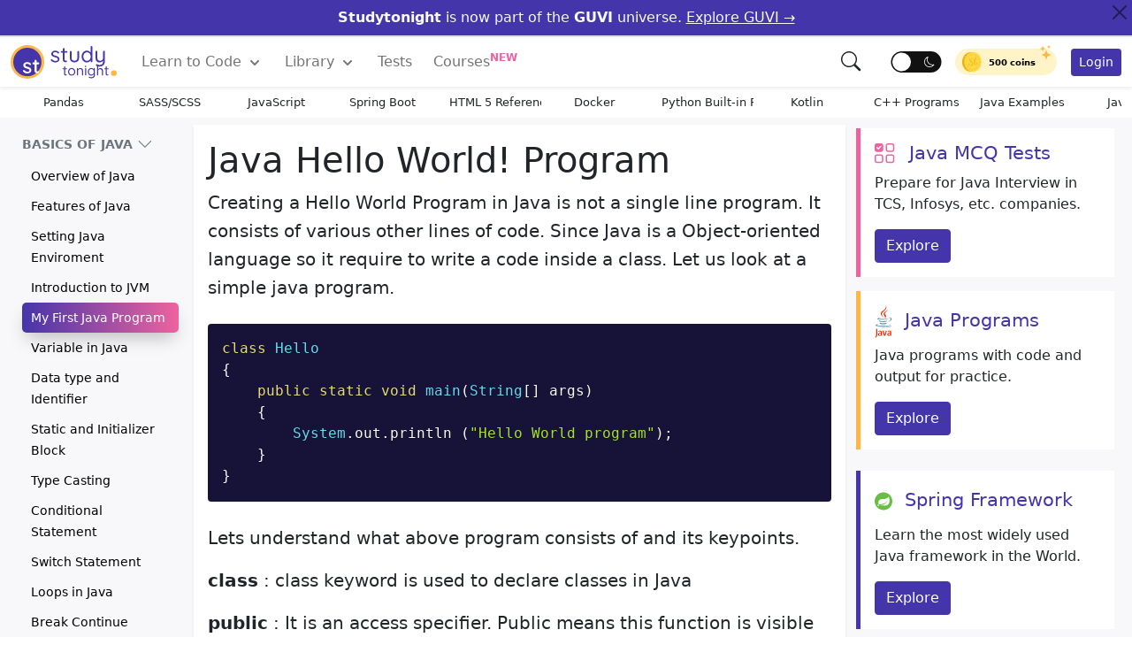

--- FILE ---
content_type: text/html; charset=UTF-8
request_url: https://www.studytonight.com/java/first-java-program.php
body_size: 45865
content:

<!DOCTYPE html>
<html lang="en">
<head>
<style>
:root{--bs-font-sans-serif:system-ui,-apple-system,"Segoe UI",Roboto,"Helvetica Neue",Arial,"Noto Sans","Liberation Sans",sans-serif,"Apple Color Emoji","Segoe UI Emoji","Segoe UI Symbol","Noto Color Emoji";--bs-font-monospace:SFMono-Regular,Menlo,Monaco,Consolas,"Liberation Mono","Courier New",monospace;--bs-gradient:linear-gradient(180deg, rgba(255, 255, 255, 0.15), rgba(255, 255, 255, 0))}*,::after,::before{box-sizing:border-box}@media (prefers-reduced-motion:no-preference){:root{scroll-behavior:smooth}}body{margin:0;font-family:var(--bs-font-sans-serif);font-size:1rem;font-weight:400;line-height:1.5;color:#212529;background-color:#fff;-webkit-text-size-adjust:100%;-webkit-tap-highlight-color:transparent;-webkit-font-smoothing:antialiased}[tabindex="-1"]:focus:not(:focus-visible){outline:0!important}hr{margin:1rem 0;color:inherit;background-color:currentColor;border:0;opacity:.25}hr:not([size]){height:1px}.h1,.h2,.h3,.h4,.h5,.h6,h1,h2,h3,h4,h5,h6{margin-top:0;margin-bottom:.5rem;font-weight:500;line-height:1.2}.h1,h1{font-size:calc(1.375rem + 1.5vw)}@media (min-width:1200px){.h1,h1{font-size:2.5rem}.h2,h2{font-size:2rem}.h3,h3{font-size:1.75rem}.h4,h4{font-size:1.5rem}}.h2,h2{font-size:calc(1.325rem + .7vw)}.h3,h3{font-size:calc(1.2rem + .5vw)}.h4,h4{font-size:calc(1.05rem + .3vw)}.h5,h5{font-size:1rem}.h6,h6{font-size:1rem}p{margin-top:0;margin-bottom:1rem}ol,ul{padding-left:2rem}dl,ol,ul{margin-top:0;margin-bottom:1rem}ol ol,ol ul,ul ol,ul ul{margin-bottom:0}blockquote{margin:0 0 1rem}b,strong{font-weight:bolder}small{font-size:.675em}.small{font-size:.875em}.mark,mark{padding:.2em;background-color:#fcf8e3}sub,sup{position:relative;font-size:.75em;line-height:0;vertical-align:baseline}sub{bottom:-.25em}sup{top:-.5em}a{color:#4535aa;text-decoration:none}a:hover{color:#060209}a:not([href]):not([class]),a:not([href]):not([class]):hover{color:inherit;text-decoration:none}code,kbd,pre,samp{font-family:var(--bs-font-monospace);font-size:1em;direction:ltr;unicode-bidi:bidi-override}pre{display:block;margin-top:0;margin-bottom:1rem;overflow:auto;color:#f8f8f2;text-shadow:0 1px rgba(0,0,0,.3);font-family:monospace;font-size:1em;background:#171338;max-height:600px;padding:1em;text-align:left;white-space:pre;word-spacing:normal;word-break:normal;word-wrap:normal;line-height:1.5;border-radius:.25em}pre code{font-size:inherit;color:inherit;word-break:normal}code{font-size:.875em;color:#d63384;word-wrap:break-word}a>code{color:inherit}img,svg{vertical-align:middle}table{caption-side:bottom;border-collapse:collapse}th{text-align:inherit;text-align:-webkit-match-parent}tbody,td,th,thead,tr{border-color:inherit;border-style:solid;border-width:0}label{display:inline-block}button{border-radius:0}button:focus:not(:focus-visible){outline:0}button,input,select,textarea{margin:0;font-family:inherit;font-size:inherit;line-height:inherit}button,select{text-transform:none}[role=button]{cursor:pointer}select{word-wrap:normal}[type=button],[type=reset],[type=submit],button{-webkit-appearance:button}[type=button]:not(:disabled),[type=reset]:not(:disabled),[type=submit]:not(:disabled),button:not(:disabled){cursor:pointer}::-moz-focus-inner{padding:0;border-style:none}textarea{resize:vertical}fieldset{min-width:0;padding:0;margin:0;border:0}legend{float:left;width:100%;padding:0;margin-bottom:.5rem;font-size:calc(1.275rem + .3vw);line-height:inherit}@media (min-width:1200px){legend{font-size:1.5rem}}legend+*{clear:left}[type=search]{outline-offset:-2px;-webkit-appearance:textfield}::-webkit-search-decoration{-webkit-appearance:none}::file-selector-button{font:inherit}::-webkit-file-upload-button{font:inherit;-webkit-appearance:button}output{display:inline-block}iframe{border:0}summary{display:list-item;cursor:pointer}progress{vertical-align:baseline}[hidden]{display:none!important}.display-1{font-size:calc(1.625rem + 4.5vw);font-weight:300;line-height:1.2}.display-2{font-size:calc(1.575rem + 3.9vw);font-weight:300;line-height:1.2}.display-3{font-size:calc(1.525rem + 3.3vw);font-weight:300;line-height:1.2}.display-4{font-size:calc(1.475rem + 2.7vw);font-weight:300;line-height:1.2}.display-5{font-size:calc(1.425rem + 2.1vw);font-weight:300;line-height:1.2}.display-6{font-size:calc(1.375rem + 1.5vw);font-weight:300;line-height:1.2}@media (min-width:1200px){.display-1{font-size:5rem}.display-2{font-size:4.5rem}.display-3{font-size:4rem}.display-4{font-size:3.5rem}.display-5{font-size:3rem}.display-6{font-size:2.5rem}}.blockquote{margin-bottom:1rem;font-size:1.25rem}.blockquote-footer{margin-top:-1rem;margin-bottom:1rem;font-size:.875em;color:#6c757d}.blockquote-footer::before{content:"— "}.img-fluid{max-width:100%;height:auto}.img-thumbnail{padding:.25rem;background-color:#fff;border:1px solid #dee2e6;border-radius:.25rem;max-width:100%;height:auto}.container,.container-fluid{width:100%;padding-right:var(--bs-gutter-x,.75rem);padding-left:var(--bs-gutter-x,.75rem);margin-right:auto;margin-left:auto}@media (min-width:576px){.container{max-width:540px}}@media (min-width:768px){.container{max-width:720px}}@media (min-width:992px){.container{max-width:960px}}@media (min-width:1200px){.container{max-width:1140px}}@media (min-width:1400px){.container{max-width:1320px}}.row{--bs-gutter-x:1.5rem;--bs-gutter-y:0;display:flex;flex-wrap:wrap;margin-top:calc(var(--bs-gutter-y) * -1);margin-right:calc(var(--bs-gutter-x)/ -2);margin-left:calc(var(--bs-gutter-x)/ -2)}.row>*{flex-shrink:0;width:100%;max-width:100%;padding-right:calc(var(--bs-gutter-x)/ 2);padding-left:calc(var(--bs-gutter-x)/ 2);margin-top:var(--bs-gutter-y)}.col{flex:1 0 0%}.col-auto{flex:0 0 auto;width:auto}.col-1{flex:0 0 auto;width:8.3333333333%}.col-2{flex:0 0 auto;width:16.6666666667%}.col-3{flex:0 0 auto;width:25%}.col-4{flex:0 0 auto;width:33.3333333333%}.col-5{flex:0 0 auto;width:41.6666666667%}.col-6{flex:0 0 auto;width:50%}.col-7{flex:0 0 auto;width:58.3333333333%}.col-8{flex:0 0 auto;width:66.6666666667%}.col-9{flex:0 0 auto;width:75%}.col-10{flex:0 0 auto;width:83.3333333333%}.col-11{flex:0 0 auto;width:91.6666666667%}.col-12{flex:0 0 auto;width:100%}.g-0,.gx-0{--bs-gutter-x:0}.g-0,.gy-0{--bs-gutter-y:0}.g-1,.gx-1{--bs-gutter-x:1rem}.g-1,.gy-1{--bs-gutter-y:1rem}.g-2,.gx-2{--bs-gutter-x:1.5rem}.g-2,.gy-2{--bs-gutter-y:1.5rem}.g-3,.gx-3{--bs-gutter-x:3rem}.g-3,.gy-3{--bs-gutter-y:3rem}@media (min-width:576px){.col-sm{flex:1 0 0%}.col-sm-auto{flex:0 0 auto;width:auto}.col-sm-1{flex:0 0 auto;width:8.3333333333%}.col-sm-2{flex:0 0 auto;width:16.6666666667%}.col-sm-3{flex:0 0 auto;width:25%}.col-sm-4{flex:0 0 auto;width:33.3333333333%}.col-sm-5{flex:0 0 auto;width:41.6666666667%}.col-sm-6{flex:0 0 auto;width:50%}.col-sm-7{flex:0 0 auto;width:58.3333333333%}.col-sm-8{flex:0 0 auto;width:66.6666666667%}.col-sm-9{flex:0 0 auto;width:75%}.col-sm-10{flex:0 0 auto;width:83.3333333333%}.col-sm-11{flex:0 0 auto;width:91.6666666667%}.col-sm-12{flex:0 0 auto;width:100%}}@media (min-width:768px){.col-md{flex:1 0 0%}.col-md-auto{flex:0 0 auto;width:auto}.col-md-1{flex:0 0 auto;width:8.3333333333%}.col-md-2{flex:0 0 auto;width:16.6666666667%}.col-md-3{flex:0 0 auto;width:25%}.col-md-4{flex:0 0 auto;width:33.3333333333%}.col-md-5{flex:0 0 auto;width:41.6666666667%}.col-md-6{flex:0 0 auto;width:50%}.col-md-7{flex:0 0 auto;width:58.3333333333%}.col-md-8{flex:0 0 auto;width:66.6666666667%}.col-md-9{flex:0 0 auto;width:75%}.col-md-10{flex:0 0 auto;width:83.3333333333%}.col-md-11{flex:0 0 auto;width:91.6666666667%}.col-md-12{flex:0 0 auto;width:100%}.offset-md-0{margin-left:0}.offset-md-1{margin-left:8.3333333333%}.offset-md-2{margin-left:16.6666666667%}.offset-md-3{margin-left:25%}.offset-md-4{margin-left:33.3333333333%}.offset-md-5{margin-left:41.6666666667%}.offset-md-6{margin-left:50%}.offset-md-7{margin-left:58.3333333333%}.offset-md-8{margin-left:66.6666666667%}.offset-md-9{margin-left:75%}.offset-md-10{margin-left:83.3333333333%}.offset-md-11{margin-left:91.6666666667%}}@media (min-width:992px){.col-lg{flex:1 0 0%}.col-lg-auto{flex:0 0 auto;width:auto}.col-lg-1{flex:0 0 auto;width:8.3333333333%}.col-lg-2{flex:0 0 auto;width:16.6666666667%}.col-lg-3{flex:0 0 auto;width:25%}.col-lg-4{flex:0 0 auto;width:33.3333333333%}.col-lg-5{flex:0 0 auto;width:41.6666666667%}.col-lg-6{flex:0 0 auto;width:50%}.col-lg-7{flex:0 0 auto;width:58.3333333333%}.col-lg-8{flex:0 0 auto;width:66.6666666667%}.col-lg-9{flex:0 0 auto;width:75%}.col-lg-10{flex:0 0 auto;width:83.3333333333%}.col-lg-11{flex:0 0 auto;width:91.6666666667%}.col-lg-12{flex:0 0 auto;width:100%}}.table{--bs-table-bg:transparent;--bs-table-striped-color:#212529;--bs-table-striped-bg:rgba(0, 0, 0, 0.05);--bs-table-active-color:#212529;--bs-table-active-bg:rgba(0, 0, 0, 0.1);--bs-table-hover-color:#212529;--bs-table-hover-bg:rgba(0, 0, 0, 0.075);width:100%;margin-bottom:1rem;color:#212529;vertical-align:top;border-color:#dee2e6}.table>:not(caption)>*>*{padding:.5rem .5rem;background-color:var(--bs-table-bg);border-bottom-width:1px;box-shadow:inset 0 0 0 9999px var(--bs-table-accent-bg)}.table>tbody{vertical-align:inherit}.table>thead{vertical-align:bottom}.table>:not(:last-child)>:last-child>*{border-bottom-color:currentColor}.table-bordered>:not(caption)>*{border-width:1px 0}.table-bordered>:not(caption)>*>*{border-width:0 1px}.table-borderless>:not(caption)>*>*{border-bottom-width:0}.table-striped>tbody>tr:nth-of-type(odd){--bs-table-accent-bg:var(--bs-table-striped-bg);color:var(--bs-table-striped-color)}.table-hover>tbody>tr:hover{--bs-table-accent-bg:var(--bs-table-hover-bg);color:var(--bs-table-hover-color)}.table-light{--bs-table-bg:#f8f9fa;--bs-table-striped-bg:#ecedee;--bs-table-striped-color:#000;--bs-table-active-bg:#dfe0e1;--bs-table-active-color:#000;--bs-table-hover-bg:#e5e6e7;--bs-table-hover-color:#000;color:#000;border-color:#dfe0e1}.table-dark{--bs-table-bg:#212529;--bs-table-striped-bg:#2c3034;--bs-table-striped-color:#fff;--bs-table-active-bg:#373b3e;--bs-table-active-color:#fff;--bs-table-hover-bg:#323539;--bs-table-hover-color:#fff;color:#fff;border-color:#373b3e}.table-responsive{overflow-x:auto;-webkit-overflow-scrolling:touch}.form-label{margin-bottom:.5rem}.form-text{margin-top:.25rem;font-size:.875em;color:#6c757d}.form-control{display:block;width:100%;padding:.375rem .75rem;font-size:1rem;font-weight:400;line-height:1.5;color:#212529;background-color:#fff;background-clip:padding-box;border:1px solid #ced4da;-webkit-appearance:none;-moz-appearance:none;appearance:none;border-radius:.25rem;transition:border-color .15s ease-in-out,box-shadow .15s ease-in-out}@media (prefers-reduced-motion:reduce){.form-control{transition:none}}.form-control[type=file]{overflow:hidden}.form-control[type=file]:not(:disabled):not([readonly]){cursor:pointer}.form-control:focus{color:#212529;background-color:#fff;border-color:#86b7fe;outline:0;box-shadow:0 0 0 .25rem rgba(13,110,253,.25)}.form-control::-webkit-date-and-time-value{height:1.5em}.form-control::-webkit-input-placeholder{color:#6c757d;opacity:1}.form-control::-moz-placeholder{color:#6c757d;opacity:1}.form-control::placeholder{color:#6c757d;opacity:1}.form-control:disabled,.form-control[readonly]{background-color:#e9ecef;opacity:1}.form-control::file-selector-button{padding:.375rem .75rem;margin:-.375rem -.75rem;-webkit-margin-end:.75rem;margin-inline-end:.75rem;color:#212529;background-color:#e9ecef;pointer-events:none;border-color:inherit;border-style:solid;border-width:0;border-inline-end-width:1px;border-radius:0;transition:color .15s ease-in-out,background-color .15s ease-in-out,border-color .15s ease-in-out,box-shadow .15s ease-in-out}@media (prefers-reduced-motion:reduce){.form-control::file-selector-button{transition:none}}.form-control:hover:not(:disabled):not([readonly])::file-selector-button{background-color:#dde0e3}.form-control::-webkit-file-upload-button{padding:.375rem .75rem;margin:-.375rem -.75rem;-webkit-margin-end:.75rem;margin-inline-end:.75rem;color:#212529;background-color:#e9ecef;pointer-events:none;border-color:inherit;border-style:solid;border-width:0;border-inline-end-width:1px;border-radius:0;-webkit-transition:color .15s ease-in-out,background-color .15s ease-in-out,border-color .15s ease-in-out,box-shadow .15s ease-in-out;transition:color .15s ease-in-out,background-color .15s ease-in-out,border-color .15s ease-in-out,box-shadow .15s ease-in-out}@media (prefers-reduced-motion:reduce){.form-control::-webkit-file-upload-button{-webkit-transition:none;transition:none}}.form-control:hover:not(:disabled):not([readonly])::-webkit-file-upload-button{background-color:#dde0e3}textarea.form-control{min-height:calc(1.5em + .75rem + 2px)}.form-select{display:block;width:100%;padding:.375rem 2.25rem .375rem .75rem;font-size:1rem;font-weight:400;line-height:1.5;color:#212529;background-color:#fff;background-image:url("data:image/svg+xml,%3csvg xmlns='http://www.w3.org/2000/svg' viewBox='0 0 16 16'%3e%3cpath fill='none' stroke='%23343a40' stroke-linecap='round' stroke-linejoin='round' stroke-width='2' d='M2 5l6 6 6-6'/%3e%3c/svg%3e");background-repeat:no-repeat;background-position:right .75rem center;background-size:16px 12px;border:1px solid #ced4da;border-radius:.25rem;-webkit-appearance:none;-moz-appearance:none;appearance:none}.form-select:focus{border-color:#86b7fe;outline:0;box-shadow:0 0 0 .25rem rgba(13,110,253,.25)}.form-select[multiple],.form-select[size]:not([size="1"]){padding-right:.75rem;background-image:none}.form-select:disabled{color:#6c757d;background-color:#e9ecef}.form-select:-moz-focusring{color:transparent;text-shadow:0 0 0 #212529}.form-check{display:block;min-height:1.5rem;padding-left:1.5em;margin-bottom:.125rem}.input-group{position:relative;display:flex;flex-wrap:wrap;align-items:stretch;width:100%}.input-group>.form-control{position:relative;flex:1 1 auto;width:1%;min-width:0}.input-group>.form-control:focus{z-index:3}.input-group-text{display:flex;align-items:center;padding:.375rem .75rem;font-size:1rem;font-weight:400;line-height:1.5;color:#212529;text-align:center;white-space:nowrap;background-color:#e9ecef;border:1px solid #ced4da;border-radius:.25rem}.btn{display:inline-block;font-weight:400;line-height:1.5;color:#212529;text-align:center;text-decoration:none;vertical-align:middle;cursor:pointer;-webkit-user-select:none;-moz-user-select:none;user-select:none;background-color:transparent;border:1px solid transparent;padding:.375rem .75rem;font-size:1rem;border-radius:.25rem;transition:color .15s ease-in-out,background-color .15s ease-in-out,border-color .15s ease-in-out,box-shadow .15s ease-in-out}@media (prefers-reduced-motion:reduce){.btn{transition:none}}.btn:hover{color:#212529}.btn-check:focus+.btn,.btn:focus{outline:0;box-shadow:0 0 0 .25rem rgba(13,110,253,.25)}.btn.disabled,.btn:disabled,fieldset:disabled .btn{pointer-events:none;opacity:.65}.btn-primary{color:#fff;background-color:#4535aa;border-color:#4535aa}.btn-primary:hover{color:#fff;background-color:#352983;border-color:#352983}.btn-primary:focus{color:#fff;background-color:#4535aa;border-color:#6a67ce;box-shadow:0 0 0 .25rem rgba(49,132,253,.5)}.btn-primary.active,.btn-primary:active,.show>.btn-primary.dropdown-toggle{color:#fff;background-color:#0a58ca;border-color:#0a53be}.btn-primary.active:focus,.btn-primary:active:focus,.show>.btn-primary.dropdown-toggle:focus{box-shadow:0 0 0 .25rem rgba(49,132,253,.5)}.btn-primary.disabled,.btn-primary:disabled{color:#fff;background-color:#0d6efd;border-color:#0d6efd}.btn-success{color:#fff;background-color:#5fcf80;border-color:#5fcf80}.btn-success:hover{color:#fff;background-color:#4bc970;border-color:#4bc970}.btn-success:focus{color:#fff;background-color:#157347;border-color:#146c43;box-shadow:0 0 0 .25rem rgba(60,153,110,.5)}.btn-success.active,.btn-success:active,.show>.btn-success.dropdown-toggle{color:#fff;background-color:#146c43;border-color:#13653f}.btn-success.active:focus,.btn-success:active:focus,.show>.btn-success.dropdown-toggle:focus{box-shadow:0 0 0 .25rem rgba(60,153,110,.5)}.btn-success.disabled,.btn-success:disabled{color:#fff;background-color:#198754;border-color:#198754}.btn-warning{color:#000;background-color:#ffb643;border-color:#ffb643}.btn-warning:hover{color:#000;background-color:#ffac2a;border-color:#ffac2a}.btn-warning:focus{color:#000;background-color:#ffca2c;border-color:#ffc720;box-shadow:0 0 0 .25rem rgba(217,164,6,.5)}.btn-warning.active,.btn-warning:active,.show>.btn-warning.dropdown-toggle{color:#000;background-color:#ffcd39;border-color:#ffc720}.btn-warning.active:focus,.btn-warning:active:focus,.show>.btn-warning.dropdown-toggle:focus{box-shadow:0 0 0 .25rem rgba(217,164,6,.5)}.btn-warning.disabled,.btn-warning:disabled{color:#000;background-color:#ffc107;border-color:#ffc107}.btn-danger{color:#fff;background-color:#ed639e;border-color:#ed639e}.btn-danger:hover{color:#fff;background-color:#ea4c90;border-color:#ea4c90}.btn-danger:focus{color:#fff;background-color:#bb2d3b;border-color:#b02a37;box-shadow:0 0 0 .25rem rgba(225,83,97,.5)}.btn-danger.active,.btn-danger:active,.show>.btn-danger.dropdown-toggle{color:#fff;background-color:#b02a37;border-color:#a52834}.btn-danger.active:focus,.btn-danger:active:focus,.show>.btn-danger.dropdown-toggle:focus{box-shadow:0 0 0 .25rem rgba(225,83,97,.5)}.btn-danger.disabled,.btn-danger:disabled{color:#fff;background-color:#dc3545;border-color:#dc3545}.btn-light{color:#000;background-color:#f8f9fa;border-color:#f8f9fa}.btn-light:hover{color:#000;background-color:#f9fafb;border-color:#f9fafb}.btn-light:focus{color:#000;background-color:#f9fafb;border-color:#f9fafb;box-shadow:0 0 0 .25rem rgba(211,212,213,.5)}.btn-light.active,.btn-light:active,.show>.btn-light.dropdown-toggle{color:#000;background-color:#f9fafb;border-color:#f9fafb}.btn-light.active:focus,.btn-light:active:focus,.show>.btn-light.dropdown-toggle:focus{box-shadow:0 0 0 .25rem rgba(211,212,213,.5)}.btn-light.disabled,.btn-light:disabled{color:#000;background-color:#f8f9fa;border-color:#f8f9fa}.btn-dark{color:#fff;background-color:#212529;border-color:#212529}.btn-dark:hover{color:#fff;background-color:#1c1f23;border-color:#1a1e21}.btn-dark:focus{color:#fff;background-color:#1c1f23;border-color:#1a1e21;box-shadow:0 0 0 .25rem rgba(66,70,73,.5)}.btn-dark.active,.btn-dark:active,.show>.btn-dark.dropdown-toggle{color:#fff;background-color:#1a1e21;border-color:#191c1f}.btn-dark.active:focus,.btn-dark:active:focus,.show>.btn-dark.dropdown-toggle:focus{box-shadow:0 0 0 .25rem rgba(66,70,73,.5)}.btn-dark.disabled,.btn-dark:disabled{color:#fff;background-color:#212529;border-color:#212529}.btn-outline-primary{color:#4535aa;border-color:#4535aa}.btn-outline-primary:hover{color:#fff;background-color:#4535aa;border-color:#4535aa}.btn-check:focus+.btn-outline-primary,.btn-outline-primary:focus{box-shadow:0 0 0 .25rem rgba(13,110,253,.5)}.btn-outline-primary.active,.btn-outline-primary.dropdown-toggle.show,.btn-outline-primary:active{color:#fff;background-color:#0d6efd;border-color:#0d6efd}.btn-outline-primary.active:focus,.btn-outline-primary.dropdown-toggle.show:focus,.btn-outline-primary:active:focus{box-shadow:0 0 0 .25rem rgba(13,110,253,.5)}.btn-outline-primary.disabled,.btn-outline-primary:disabled{color:#0d6efd;background-color:transparent}.btn-outline-warning{color:#ffc107;border-color:#ffc107}.btn-outline-warning:hover{color:#000;background-color:#ffc107;border-color:#ffc107}.btn-outline-warning:focus{box-shadow:0 0 0 .25rem rgba(255,193,7,.5)}.btn-outline-warning.active,.btn-outline-warning.dropdown-toggle.show,.btn-outline-warning:active{color:#000;background-color:#ffc107;border-color:#ffc107}.btn-outline-warning.active:focus,.btn-outline-warning.dropdown-toggle.show:focus,.btn-outline-warning:active:focus{box-shadow:0 0 0 .25rem rgba(255,193,7,.5)}.btn-outline-warning.disabled,.btn-outline-warning:disabled{color:#ffc107;background-color:transparent}.btn-outline-danger{color:#ed639e;border-color:#ed639e}.btn-outline-danger:hover{color:#fff;background-color:#ed639e;border-color:#ed639e}.btn-outline-danger:focus{box-shadow:0 0 0 .25rem rgba(220,53,69,.5)}.btn-outline-danger.active,.btn-outline-danger.dropdown-toggle.show,.btn-outline-danger:active{color:#fff;background-color:#dc3545;border-color:#dc3545}.btn-outline-danger.active:focus,.btn-outline-danger.dropdown-toggle.show:focus,.btn-outline-danger:active:focus{box-shadow:0 0 0 .25rem rgba(220,53,69,.5)}.btn-outline-danger.disabled,.btn-outline-danger:disabled{color:#dc3545;background-color:transparent}.btn-lg{padding:.5rem 1rem;font-size:1.25rem;border-radius:.3rem}.btn-sm{padding:.25rem .5rem;font-size:.875rem;border-radius:.2rem}.fade{transition:opacity .15s linear}@media (prefers-reduced-motion:reduce){.fade{transition:none}}.fade:not(.show){opacity:0}.collapse:not(.show){display:none}.collapsing{height:0;overflow:hidden;transition:height .35s ease}@media (prefers-reduced-motion:reduce){.collapsing{transition:none}},.dropdown{position:relative}.dropdown-toggle{white-space:nowrap}.dropdown-toggle::after{display:inline-block;margin-left:.255em;vertical-align:.255em;content:"";border-top:.3em solid;border-right:.3em solid transparent;border-bottom:0;border-left:.3em solid transparent}.dropdown-toggle:empty::after{margin-left:0}.dropdown-menu{position:absolute;top:100%;z-index:1000;display:none;min-width:10rem;padding:.5rem 0;margin:0;font-size:1rem;color:#212529;text-align:left;list-style:none;background-color:#fff;background-clip:padding-box;border:1px solid rgba(0,0,0,.15);border-radius:.25rem}.dropdown-menu[data-bs-popper]{left:0;margin-top:.125rem}.dropdown-divider{height:0;margin:.5rem 0;overflow:hidden;border-top:1px solid rgba(0,0,0,.15)}.dropdown-item{display:block;width:100%;padding:.25rem 1rem;clear:both;font-weight:400;color:#212529;text-align:inherit;text-decoration:none;white-space:nowrap;background-color:transparent;border:0}.dropdown-item:focus,.dropdown-item:hover{color:#1e2125;background-color:#e9ecef}.dropdown-item.active,.dropdown-item:active{color:#fff;text-decoration:none;background-color:#0d6efd}.dropdown-item.disabled,.dropdown-item:disabled{color:#adb5bd;pointer-events:none;background-color:transparent}.dropdown-menu.show{display:block}.dropdown-header{display:block;padding:.5rem 1rem;margin-bottom:0;font-size:.875rem;color:#6c757d;white-space:nowrap}.dropdown-item-text{display:block;padding:.25rem 1rem;color:#212529}.dropdown-menu-dark{color:#dee2e6;background-color:#343a40;border-color:rgba(0,0,0,.15)}.dropdown-menu-dark .dropdown-item{color:#dee2e6}.dropdown-menu-dark .dropdown-item:focus,.dropdown-menu-dark .dropdown-item:hover{color:#fff;background-color:rgba(255,255,255,.15)}.dropdown-menu-dark .dropdown-item.active,.dropdown-menu-dark .dropdown-item:active{color:#fff;background-color:#0d6efd}.dropdown-menu-dark .dropdown-item.disabled,.dropdown-menu-dark .dropdown-item:disabled{color:#adb5bd}.dropdown-menu-dark .dropdown-divider{border-color:rgba(0,0,0,.15)}.dropdown-menu-dark .dropdown-item-text{color:#dee2e6}.dropdown-menu-dark .dropdown-header{color:#adb5bd}.btn-group{position:relative;display:inline-flex;vertical-align:middle}.btn-group>.btn{position:relative;flex:1 1 auto}.btn-group>.btn-check:checked+.btn,.btn-group>.btn-check:focus+.btn,.btn-group>.btn.active,.btn-group>.btn:active,.btn-group>.btn:focus,.btn-group>.btn:hover{z-index:1}.btn-group>.btn-group:not(:first-child),.btn-group>.btn:not(:first-child){margin-left:-1px}.btn-group>.btn-group:not(:last-child)>.btn,.btn-group>.btn:not(:last-child):not(.dropdown-toggle){border-top-right-radius:0;border-bottom-right-radius:0}.btn-group>.btn-group:not(:first-child)>.btn,.btn-group>.btn:nth-child(n+3),.btn-group>:not(.btn-check)+.btn{border-top-left-radius:0;border-bottom-left-radius:0}.dropdown-toggle-split{padding-right:.5625rem;padding-left:.5625rem}.dropdown-toggle-split::after{margin-left:0}.nav{display:flex;flex-wrap:wrap;padding-left:0;margin-bottom:0;list-style:none}.nav-link{display:block;padding:.5rem 1rem;text-decoration:none;transition:color .15s ease-in-out,background-color .15s ease-in-out,border-color .15s ease-in-out}@media (prefers-reduced-motion:reduce){.nav-link{transition:none}}.nav-link.disabled{color:#6c757d;pointer-events:none;cursor:default}.nav-tabs{border-bottom:1px solid #dee2e6}.nav-tabs .nav-link{margin-bottom:-1px;background:0 0;border:1px solid transparent;border-top-left-radius:.25rem;border-top-right-radius:.25rem}.nav-tabs .nav-link:focus,.nav-tabs .nav-link:hover{border-color:#e9ecef #e9ecef #dee2e6;isolation:isolate}.nav-tabs .nav-link.disabled{color:#6c757d;background-color:transparent;border-color:transparent}.nav-tabs .nav-item.show .nav-link,.nav-tabs .nav-link.active{color:#495057;background-color:#fff;border-color:#dee2e6 #dee2e6 #fff}.nav-tabs .dropdown-menu{margin-top:-1px;border-top-left-radius:0;border-top-right-radius:0}.nav-pills .nav-link{background:0 0;border:0;border-radius:.25rem}.nav-pills .nav-link.active,.nav-pills .show>.nav-link{color:#fff;background-color:#0d6efd}.nav-fill .nav-item,.nav-fill>.nav-link{flex:1 1 auto;text-align:center}.nav-justified .nav-item,.nav-justified>.nav-link{flex-basis:0;flex-grow:1;text-align:center}.tab-content>.tab-pane{display:none}.tab-content>.active{display:block}.navbar{position:relative;display:flex;flex-wrap:wrap;align-items:center;justify-content:space-between;padding-top:.5rem;padding-bottom:.5rem}.navbar>.container,.navbar>.container-fluid{display:flex;flex-wrap:inherit;align-items:center;justify-content:space-between}.navbar-brand{padding:0;margin-right:1rem;font-size:1.25rem;text-decoration:none;white-space:nowrap}.navbar-nav{display:flex;flex-direction:column;padding-left:0;margin-bottom:0;list-style:none}.navbar-nav .nav-link{padding-right:0;padding-left:0}.navbar-nav .dropdown-menu{position:static}.navbar-text{padding-top:.5rem;padding-bottom:.5rem}.navbar-collapse{flex-basis:100%;flex-grow:1;align-items:center}.navbar-toggler{padding:.25rem .75rem;font-size:1.25rem;line-height:1;background-color:transparent;border:1px solid transparent;border-radius:.25rem;transition:box-shadow .15s ease-in-out}@media (prefers-reduced-motion:reduce){.navbar-toggler{transition:none}}.navbar-toggler:hover{text-decoration:none}.navbar-toggler:focus{text-decoration:none;outline:0;box-shadow:0 0 0 .25rem}.navbar-toggler-icon{display:inline-block;width:1.5em;height:1.5em;vertical-align:middle;background-repeat:no-repeat;background-position:center;background-size:100%}@media (min-width:992px){.navbar-expand-lg{flex-wrap:nowrap;justify-content:flex-start}.navbar-expand-lg .navbar-nav{flex-direction:row}.navbar-expand-lg .navbar-nav .dropdown-menu{position:absolute}.navbar-expand-lg .navbar-nav .nav-link{padding-right:.75rem;padding-left:.75rem}.navbar-expand-lg .navbar-nav-scroll{overflow:visible}.navbar-expand-lg .navbar-collapse{display:flex!important;flex-basis:auto}.navbar-expand-lg .navbar-toggler{display:none}}.navbar-expand{flex-wrap:nowrap;justify-content:flex-start}.navbar-expand .navbar-nav{flex-direction:row}.navbar-expand .navbar-nav .dropdown-menu{position:absolute}.navbar-expand .navbar-nav .nav-link{padding-right:.5rem;padding-left:.5rem}.navbar-expand .navbar-nav-scroll{overflow:visible}.navbar-expand .navbar-collapse{display:flex!important;flex-basis:auto}.navbar-expand .navbar-toggler{display:none}.navbar-light .navbar-brand{color:rgba(0,0,0,.9)}.navbar-light .navbar-brand:focus,.navbar-light .navbar-brand:hover{color:rgba(0,0,0,.9)}.navbar-light .navbar-nav .nav-link{color:rgba(0,0,0,.55)}.navbar-light .navbar-nav .nav-link:focus,.navbar-light .navbar-nav .nav-link:hover{color:rgba(0,0,0,.7)}.navbar-light .navbar-nav .nav-link.disabled{color:rgba(0,0,0,.3)}.navbar-light .navbar-nav .nav-link.active,.navbar-light .navbar-nav .show>.nav-link{color:rgba(0,0,0,.9)}.navbar-light .navbar-toggler{color:rgba(0,0,0,.55);border-color:rgba(0,0,0,.1)}.navbar-light .navbar-toggler-icon{background-image:url("data:image/svg+xml,%3csvg xmlns='http://www.w3.org/2000/svg' viewBox='0 0 30 30'%3e%3cpath stroke='rgba%280, 0, 0, 0.55%29' stroke-linecap='round' stroke-miterlimit='10' stroke-width='2' d='M4 7h22M4 15h22M4 23h22'/%3e%3c/svg%3e")}.navbar-light .navbar-text{color:rgba(0,0,0,.55)}.navbar-light .navbar-text a,.navbar-light .navbar-text a:focus,.navbar-light .navbar-text a:hover{color:rgba(0,0,0,.9)}.navbar-dark .navbar-brand{color:#fff}.navbar-dark .navbar-brand:focus,.navbar-dark .navbar-brand:hover{color:#fff}.navbar-dark .navbar-nav .nav-link{color:rgba(255,255,255,.55)}.navbar-dark .navbar-nav .nav-link:focus,.navbar-dark .navbar-nav .nav-link:hover{color:rgba(255,255,255,.75)}.navbar-dark .navbar-nav .nav-link.disabled{color:rgba(255,255,255,.25)}.navbar-dark .navbar-nav .nav-link.active,.navbar-dark .navbar-nav .show>.nav-link{color:#fff}.navbar-dark .navbar-toggler{color:rgba(255,255,255,.55);border-color:rgba(255,255,255,.1)}.navbar-dark .navbar-toggler-icon{background-image:url("data:image/svg+xml,%3csvg xmlns='http://www.w3.org/2000/svg' viewBox='0 0 30 30'%3e%3cpath stroke='rgba%28255, 255, 255, 0.55%29' stroke-linecap='round' stroke-miterlimit='10' stroke-width='2' d='M4 7h22M4 15h22M4 23h22'/%3e%3c/svg%3e")}.navbar-dark .navbar-text{color:rgba(255,255,255,.55)}.navbar-dark .navbar-text a,.navbar-dark .navbar-text a:focus,.navbar-dark .navbar-text a:hover{color:#fff}.card{position:relative;display:flex;flex-direction:column;min-width:0;word-wrap:break-word;background-color:#fff;background-clip:border-box;border:1px solid rgba(0,0,0,.125);border-radius:.25rem}.card>hr{margin-right:0;margin-left:0}.card>.list-group{border-top:inherit;border-bottom:inherit}.card>.list-group:first-child{border-top-width:0;border-top-left-radius:calc(.25rem - 1px);border-top-right-radius:calc(.25rem - 1px)}.card>.list-group:last-child{border-bottom-width:0;border-bottom-right-radius:calc(.25rem - 1px);border-bottom-left-radius:calc(.25rem - 1px)}.card>.card-header+.list-group,.card>.list-group+.card-footer{border-top:0}.card-body{flex:1 1 auto;padding:1rem 1rem}.card-title{margin-bottom:.5rem}.card-subtitle{margin-top:-.25rem;margin-bottom:0}.card-text:last-child{margin-bottom:0}.card-link:hover{text-decoration:none}.card-link+.card-link{margin-left:1rem}.card-header{padding:.5rem 1rem;margin-bottom:0;background-color:rgba(0,0,0,.03);border-bottom:1px solid rgba(0,0,0,.125)}.card-header:first-child{border-radius:calc(.25rem - 1px) calc(.25rem - 1px) 0 0}.card-footer{padding:.5rem 1rem;background-color:rgba(0,0,0,.03);border-top:1px solid rgba(0,0,0,.125)}.card-footer:last-child{border-radius:0 0 calc(.25rem - 1px) calc(.25rem - 1px)}.card-img-overlay{position:absolute;top:0;right:0;bottom:0;left:0;padding:1rem;border-radius:calc(.25rem - 1px)}.card-img,.card-img-bottom,.card-img-top{width:100%}.card-img,.card-img-top{border-top-left-radius:calc(.25rem - 1px);border-top-right-radius:calc(.25rem - 1px)}.card-img,.card-img-bottom{border-bottom-right-radius:calc(.25rem - 1px);border-bottom-left-radius:calc(.25rem - 1px)}.card-group>.card{margin-bottom:.75rem}.accordion-button{position:relative;display:flex;align-items:center;width:100%;padding:1rem 1.25rem;font-size:1rem;color:#212529;text-align:left;background-color:transparent;border:1px solid rgba(0,0,0,.125);border-radius:0;overflow-anchor:none;transition:color .15s ease-in-out,background-color .15s ease-in-out,border-color .15s ease-in-out,box-shadow .15s ease-in-out,border-radius .15s ease}@media (prefers-reduced-motion:reduce){.accordion-button{transition:none}}.accordion-button.collapsed{border-bottom-width:0}.accordion-button:not(.collapsed){color:#4535aa;background-color:#f8f9fa}.accordion-button:not(.collapsed)::after{background-image:url("data:image/svg+xml,%3csvg xmlns='http://www.w3.org/2000/svg' viewBox='0 0 16 16' fill='%230c63e4'%3e%3cpath fill-rule='evenodd' d='M1.646 4.646a.5.5 0 0 1 .708 0L8 10.293l5.646-5.647a.5.5 0 0 1 .708.708l-6 6a.5.5 0 0 1-.708 0l-6-6a.5.5 0 0 1 0-.708z'/%3e%3c/svg%3e");transform:rotate(180deg)}.accordion-button::after{flex-shrink:0;width:1.25rem;height:1.25rem;margin-left:auto;content:"";background-image:url("data:image/svg+xml,%3csvg xmlns='http://www.w3.org/2000/svg' viewBox='0 0 16 16' fill='%23212529'%3e%3cpath fill-rule='evenodd' d='M1.646 4.646a.5.5 0 0 1 .708 0L8 10.293l5.646-5.647a.5.5 0 0 1 .708.708l-6 6a.5.5 0 0 1-.708 0l-6-6a.5.5 0 0 1 0-.708z'/%3e%3c/svg%3e");background-repeat:no-repeat;background-size:1.25rem;transition:transform .2s ease-in-out}@media (prefers-reduced-motion:reduce){.accordion-button::after{transition:none}}.accordion-button:hover{z-index:2}.accordion-button:focus{z-index:3;border-color:#86b7fe;outline:0;box-shadow:0 0 0 .25rem rgba(13,110,253,.25)}.accordion-header{margin-bottom:0}.accordion-item:first-of-type .accordion-button{border-top-left-radius:.25rem;border-top-right-radius:.25rem}.accordion-item:last-of-type .accordion-button.collapsed{border-bottom-width:1px;border-bottom-right-radius:.25rem;border-bottom-left-radius:.25rem}.accordion-item:last-of-type .accordion-collapse{border-bottom-width:1px;border-bottom-right-radius:.25rem;border-bottom-left-radius:.25rem}.accordion-collapse{border:solid rgba(0,0,0,.125);border-width:0 1px}.accordion-body{padding:1rem 1.25rem}.accordion-flush .accordion-button{border-right:0;border-left:0;border-radius:0}.accordion-flush .accordion-collapse{border-width:0}.accordion-flush .accordion-item:first-of-type .accordion-button{border-top-width:0;border-top-left-radius:0;border-top-right-radius:0}.accordion-flush .accordion-item:last-of-type .accordion-button.collapsed{border-bottom-width:0;border-bottom-right-radius:0;border-bottom-left-radius:0}.breadcrumb{display:flex;flex-wrap:wrap;padding:0 0;margin-bottom:1rem;list-style:none}.breadcrumb-item+.breadcrumb-item{padding-left:.5rem}.breadcrumb-item+.breadcrumb-item::before{float:left;padding-right:.5rem;color:#6c757d;content:var(--bs-breadcrumb-divider, "/")}.breadcrumb-item.active{color:#6c757d}.pagination{display:flex;padding-left:0;list-style:none;flex-wrap:wrap;}.page-link{position:relative;display:block;text-decoration:none;background-color:#fff;border:1px solid #dee2e6;transition:color .15s ease-in-out,background-color .15s ease-in-out,border-color .15s ease-in-out,box-shadow .15s ease-in-out}@media (prefers-reduced-motion:reduce){.page-link{transition:none}}.page-link:hover{z-index:2;color:#4535aa;background-color:#d6d1f5;border-color:#4535aa}.page-link:focus{z-index:3;color:#0a58ca;background-color:#e9ecef;outline:0;box-shadow:0 0 0 .25rem rgba(13,110,253,.25)}.page-item:not(:first-child) .page-link{margin-left:-1px}.page-item.active .page-link{z-index:3;color:#fff;background-color:#0d6efd;border-color:#0d6efd}.page-item.disabled .page-link{color:#6c757d;pointer-events:none;background-color:#fff;border-color:#dee2e6}.page-link{padding:.375rem .75rem}.page-item:first-child .page-link{border-top-left-radius:.25rem;border-bottom-left-radius:.25rem}.page-item:last-child .page-link{border-top-right-radius:.25rem;border-bottom-right-radius:.25rem}.pagination-lg .page-link{padding:.75rem 1.5rem;font-size:1.25rem}.pagination-lg .page-item:first-child .page-link{border-top-left-radius:.3rem;border-bottom-left-radius:.3rem}.pagination-lg .page-item:last-child .page-link{border-top-right-radius:.3rem;border-bottom-right-radius:.3rem}.pagination-sm .page-link{padding:.25rem .5rem;font-size:.875rem}.pagination-sm .page-item:first-child .page-link{border-top-left-radius:.2rem;border-bottom-left-radius:.2rem}.pagination-sm .page-item:last-child .page-link{border-top-right-radius:.2rem;border-bottom-right-radius:.2rem}.badge{display:inline-block;padding:.35em .65em;font-size:.75em;font-weight:700;line-height:1;color:#fff;text-align:center;white-space:nowrap;vertical-align:baseline;border-radius:.25rem}.badge:empty{display:none}.btn .badge{position:relative;top:-1px}.alert{position:relative;padding:1rem 1rem;margin-bottom:1rem;border:1px solid transparent;border-radius:.25rem}.alert-heading{color:inherit}.alert-link{font-weight:700}.alert-dismissible{padding-right:3rem}.alert-dismissible .btn-close{position:absolute;top:0;right:0;z-index:2;padding:1.25rem 1rem}.alert-success{color:#0f5132;background-color:#d1e7dd;border-color:#badbcc}.alert-success .alert-link{color:#0c4128}.alert-info{color:#055160;background-color:#cff4fc;border-color:#b6effb}.alert-info .alert-link{color:#04414d}.alert-warning{color:#664d03;background-color:#fff3cd;border-color:#ffecb5}.alert-warning .alert-link{color:#523e02}.alert-danger{color:#842029;background-color:#f8d7da;border-color:#f5c2c7}.alert-danger .alert-link{color:#6a1a21}@-webkit-keyframes progress-bar-stripes{0%{background-position-x:1rem}}@keyframes progress-bar-stripes{0%{background-position-x:1rem}}.progress{display:flex;height:1rem;overflow:hidden;font-size:.75rem;background-color:#e9ecef;border-radius:.25rem}.progress-bar{display:flex;flex-direction:column;justify-content:center;overflow:hidden;color:#fff;text-align:center;white-space:nowrap;background-color:#0d6efd;transition:width .6s ease}@media (prefers-reduced-motion:reduce){.progress-bar{transition:none}}.progress-bar-striped{background-image:linear-gradient(45deg,rgba(255,255,255,.15) 25%,transparent 25%,transparent 50%,rgba(255,255,255,.15) 50%,rgba(255,255,255,.15) 75%,transparent 75%,transparent);background-size:1rem 1rem}.progress-bar-animated{-webkit-animation:1s linear infinite progress-bar-stripes;animation:1s linear infinite progress-bar-stripes}@media (prefers-reduced-motion:reduce){.progress-bar-animated{-webkit-animation:none;animation:none}}.btn-close{box-sizing:content-box;width:1em;height:1em;padding:.25em .25em;color:#000;background:transparent url("data:image/svg+xml,%3csvg xmlns='http://www.w3.org/2000/svg' viewBox='0 0 16 16' fill='%23000'%3e%3cpath d='M.293.293a1 1 0 011.414 0L8 6.586 14.293.293a1 1 0 111.414 1.414L9.414 8l6.293 6.293a1 1 0 01-1.414 1.414L8 9.414l-6.293 6.293a1 1 0 01-1.414-1.414L6.586 8 .293 1.707a1 1 0 010-1.414z'/%3e%3c/svg%3e") center/1em auto no-repeat;border:0;border-radius:.25rem;opacity:.5}.btn-close:hover{color:#000;text-decoration:none;opacity:.75}.btn-close:focus{outline:0;box-shadow:0 0 0 .25rem rgba(13,110,253,.25);opacity:1}.btn-close.disabled,.btn-close:disabled{pointer-events:none;-webkit-user-select:none;-moz-user-select:none;user-select:none;opacity:.25}.btn-close-white{filter:invert(1) grayscale(100%) brightness(200%)}.toast{width:400px;max-width:100%;font-size:.875rem;pointer-events:auto;background-color:rgba(255,255,255,.85);background-clip:padding-box;border:1px solid rgba(0,0,0,.1);box-shadow:0 .5rem 1rem rgba(0,0,0,.15);border-radius:.25rem}@media (max-width:575.98px){.toast{width:100%!important}}.toast:not(.showing):not(.show){opacity:0}.toast.hide{display:none}.toast-container{width:-webkit-max-content;width:-moz-max-content;width:max-content;max-width:100%;pointer-events:none}.toast-container>:not(:last-child){margin-bottom:.75rem}.toast-header{display:flex;align-items:center;padding:.5rem .75rem;color:#6c757d;background-color:rgba(255,255,255,.85);background-clip:padding-box;border-bottom:1px solid rgba(0,0,0,.05);border-top-left-radius:calc(.25rem - 1px);border-top-right-radius:calc(.25rem - 1px)}.toast-header .btn-close{margin-right:-.375rem;margin-left:.75rem}.toast-body{padding:.75rem;word-wrap:break-word}.modal-open{overflow:hidden}.modal-open .modal{overflow-x:hidden;overflow-y:auto}.modal{position:fixed;top:0;left:0;z-index:1050;display:none;width:100%;height:100%;overflow:hidden;outline:0}.modal-dialog{position:relative;width:auto;margin:.5rem;pointer-events:none} .modal-dialog-centered {display: flex;align-items: center;min-height: calc(100% - 1rem); } .modal.fade .modal-dialog{transition:transform .3s ease-out;transform:translate(0,-50px)}@media (prefers-reduced-motion:reduce){.modal.fade .modal-dialog{transition:none}}.modal.show .modal-dialog{transform:none}.modal.modal-static .modal-dialog{transform:scale(1.02)}.modal-content{position:relative;display:flex;flex-direction:column;width:100%;pointer-events:auto;background-color:#fff;background-clip:padding-box;border:1px solid rgba(0,0,0,.2);border-radius:.3rem;outline:0}.modal-backdrop{position:fixed;top:0;left:0;z-index:1040;width:100vw;height:100vh;background-color:#000}.modal-backdrop.fade{opacity:0}.modal-backdrop.show{opacity:.5}.modal-header{display:flex;flex-shrink:0;align-items:center;justify-content:space-between;padding:1rem 1rem;border-bottom:1px solid #dee2e6;border-top-left-radius:calc(.3rem - 1px);border-top-right-radius:calc(.3rem - 1px)}.modal-header .btn-close{padding:.5rem .5rem;margin:-.5rem -.5rem -.5rem auto}.modal-title{margin-bottom:0;line-height:1.5}.modal-body{position:relative;flex:1 1 auto;padding:1rem}.modal-footer{display:flex;flex-wrap:wrap;flex-shrink:0;align-items:center;justify-content:flex-end;padding:.75rem;border-top:1px solid #dee2e6;border-bottom-right-radius:calc(.3rem - 1px);border-bottom-left-radius:calc(.3rem - 1px)}.modal-footer>*{margin:.25rem}.modal-scrollbar-measure{position:absolute;top:-9999px;width:50px;height:50px;overflow:scroll}@media (min-width:576px){.modal-dialog{max-width:500px;margin:1.75rem auto}}.clearfix::after{display:block;clear:both;content:""}.fixed-top{position:fixed;top:0;right:0;left:0;z-index:1030}.fixed-bottom{position:fixed;right:0;bottom:0;left:0;z-index:1030}.sticky-top{position:-webkit-sticky;position:sticky;top:0;z-index:1020}@media (min-width:576px){.sticky-sm-top{position:-webkit-sticky;position:sticky;top:0;z-index:1020}}@media (min-width:768px){.sticky-md-top{position:-webkit-sticky;position:sticky;top:0;z-index:1020}}@media (min-width:992px){.sticky-lg-top{position:-webkit-sticky;position:sticky;top:0;z-index:1020}}.text-truncate{overflow:hidden;text-overflow:ellipsis;white-space:nowrap}.float-start{float:left!important}.float-end{float:right!important}.float-none{float:none!important}.overflow-auto{overflow:auto!important}.overflow-hidden{overflow:hidden!important}.overflow-visible{overflow:visible!important}.overflow-scroll{overflow:scroll!important}.d-inline{display:inline!important}.d-inline-block{display:inline-block!important}.d-block{display:block!important}.d-grid{display:grid!important}.d-flex{display:flex!important}.d-inline-flex{display:inline-flex!important}.d-none{display:none!important}.d-none-st{display:none}.shadow{box-shadow:0 .5rem 1rem rgba(0,0,0,.15)!important}.shadow-sm{box-shadow:0 .125rem .25rem rgba(0,0,0,.075)!important}.position-static{position:static!important}.position-relative{position:relative!important}.position-absolute{position:absolute!important}.position-fixed{position:fixed!important}.position-sticky{position:-webkit-sticky!important;position:sticky!important}.top-0{top:0!important}.top-50{top:50%!important}.top-100{top:100%!important}.bottom-0{bottom:0!important}.bottom-50{bottom:50%!important}.bottom-100{bottom:100%!important}.start-0{left:0!important}.start-50{left:50%!important}.start-100{left:100%!important}.end-0{right:0!important}.end-50{right:50%!important}.end-100{right:100%!important}.translate-middle{transform:translate(-50%,-50%)!important}.translate-middle-x{transform:translateX(-50%)!important}.translate-middle-y{transform:translateY(-50%)!important}.border{border:1px solid #dee2e6!important}.border-top{border-top:1px solid #dee2e6!important}.border-end{border-right:1px solid #dee2e6!important}.border-bottom{border-bottom:1px solid #dee2e6!important}.border-start{border-left:1px solid #dee2e6!important}.border-primary{border-color:#4535aa!important}.border-secondary{border-color:#6a67ce!important}.border-success{border-color:#5fcf80!important}.border-info{border-color:#0dcaf0!important}.border-warning{border-color:#ffb643!important}.border-danger{border-color:#ed639e!important}.border-light{border-color:#f8f9fa!important}.border-dark{border-color:#212529!important}.border-white{border-color:#fff!important}.border-1{border-width:1px!important}.border-2{border-width:2px!important}.border-3{border-width:3px!important}.border-4{border-width:4px!important}.border-5{border-width:5px!important}.justify-content-center{justify-content:center!important}.m-1{margin:.25rem!important}.m-2{margin:.5rem!important}.m-3{margin:1rem!important}.m-4{margin:1.5rem!important}.m-5{margin:3rem!important}.m-auto{margin:auto!important}.mx-1{margin-right:.25rem!important;margin-left:.25rem!important}.mx-2{margin-right:.5rem!important;margin-left:.5rem!important}.mx-3{margin-right:1rem!important;margin-left:1rem!important}.mx-4{margin-right:1.5rem!important;margin-left:1.5rem!important}.mx-5{margin-right:3rem!important;margin-left:3rem!important}.mx-auto{margin-right:auto!important;margin-left:auto!important}.my-1{margin-top:.25rem!important;margin-bottom:.25rem!important}.my-2{margin-top:.5rem!important;margin-bottom:.5rem!important}.my-3{margin-top:1rem!important;margin-bottom:1rem!important}.my-4{margin-top:1.5rem!important;margin-bottom:1.5rem!important}.my-5{margin-top:3rem!important;margin-bottom:3rem!important}.my-auto{margin-top:auto!important;margin-bottom:auto!important}.mt-1{margin-top:.25rem!important}.mt-2{margin-top:.5rem!important}.mt-3{margin-top:1rem!important}.mt-4{margin-top:1.5rem!important}.mt-5{margin-top:3rem!important}.mt-auto{margin-top:auto!important}.me-1{margin-right:.25rem!important}.me-2{margin-right:.5rem!important}.me-3{margin-right:1rem!important}.me-4{margin-right:1.5rem!important}.me-5{margin-right:3rem!important}.me-auto{margin-right:auto!important}.mb-1{margin-bottom:.25rem!important}.mb-2{margin-bottom:.5rem!important}.mb-3{margin-bottom:1rem!important}.mb-4{margin-bottom:1.5rem!important}.mb-5{margin-bottom:3rem!important}.mb-auto{margin-bottom:auto!important}.ms-1{margin-left:.25rem!important}.ms-2{margin-left:.5rem!important}.ms-3{margin-left:1rem!important}.ms-4{margin-left:1.5rem!important}.ms-5{margin-left:3rem!important}.ms-auto{margin-left:auto!important}.p-1{padding:.25rem!important}.p-2{padding:.5rem!important}.p-3{padding:1rem!important}.p-4{padding:1.5rem!important}.p-5{padding:3rem!important}.px-1{padding-right:.25rem!important;padding-left:.25rem!important}.px-2{padding-right:.5rem!important;padding-left:.5rem!important}.px-3{padding-right:1rem!important;padding-left:1rem!important}.px-4{padding-right:1.5rem!important;padding-left:1.5rem!important}.px-5{padding-right:3rem!important;padding-left:3rem!important}.py-1{padding-top:.25rem!important;padding-bottom:.25rem!important}.py-2{padding-top:.5rem!important;padding-bottom:.5rem!important}.py-3{padding-top:1rem!important;padding-bottom:1rem!important}.py-4{padding-top:1.5rem!important;padding-bottom:1.5rem!important}.py-5{padding-top:3rem!important;padding-bottom:3rem!important}.pt-1{padding-top:.25rem!important}.pt-2{padding-top:.5rem!important}.pt-3{padding-top:1rem!important}.pt-4{padding-top:1.5rem!important}.pt-5{padding-top:3rem!important}.pe-1{padding-right:.25rem!important}.pe-2{padding-right:.5rem!important}.pe-3{padding-right:1rem!important}.pe-4{padding-right:1.5rem!important}.pe-5{padding-right:3rem!important}.pb-0{padding-bottom:0!important}.pb-1{padding-bottom:.25rem!important}.pb-2{padding-bottom:.5rem!important}.pb-3{padding-bottom:1rem!important}.pb-4{padding-bottom:1.5rem!important}.pb-5{padding-bottom:3rem!important}.ps-1{padding-left:.25rem!important}.ps-2{padding-left:.5rem!important}.ps-3{padding-left:1rem!important}.ps-4{padding-left:1.5rem!important}.ps-5{padding-left:3rem!important}.fs-1{font-size:calc(1.375rem + 1.5vw)!important}.fs-2{font-size:calc(1.325rem + .9vw)!important}.fs-3{font-size:calc(1.3rem + .6vw)!important}.fs-4{font-size:calc(1.275rem + .3vw)!important}.fs-5{font-size:1.25rem!important}.fs-6{font-size:1rem!important}.fw-light{font-weight:300!important}.fw-lighter{font-weight:lighter!important}.fw-bold{font-weight:700!important}.fw-bolder{font-weight:900!important}.text-lowercase{text-transform:lowercase!important}.text-uppercase{text-transform:uppercase!important}.text-capitalize{text-transform:capitalize!important}.text-start{text-align:left!important}.text-end{text-align:right!important}.text-center{text-align:center!important}.text-primary{color:#4535aa!important}.text-primary-light{color:#d6d1f5!important}.text-secondary{color:#6c757d!important}.text-success{color:#198754!important}.text-info{color:#0dcaf0!important}.text-warning{color:#ffc107!important}.text-danger{color:#ed639e!important}.text-light{color:#f8f9fa!important}.text-dark{color:#212529!important}.text-white{color:#fff!important}.text-muted{color:#6c757d!important}.lh-1{line-height:1!important}.lh-sm{line-height:1.25!important}.lh-base{line-height:1.5!important}.lh-lg{line-height:2!important}.bg-primary{background-color:#4535aa!important}.bg-primary-light{background-color:#d6d1f5!important}.bg-secondary{background-color:#e7e4f8!important}.bg-success{background-color:#198754!important}.bg-info{background-color:#0dcaf0!important}.bg-warning{background-color:#ffb643!important}.bg-danger{background-color:#ed639e!important}.bg-light{background-color:#f8f7fa!important}.bg-dark{background-color:#212529!important}.bg-body{background-color:#fff!important}.bg-white{background-color:#fff!important}.bg-gradient{background-image:var(--bs-gradient)!important}.text-wrap{white-space:normal!important}.text-nowrap{white-space:nowrap!important}.text-decoration-none{text-decoration:none!important}.text-decoration-underline{text-decoration:underline!important}.text-decoration-line-through{text-decoration:line-through!important}.text-break{word-wrap:break-word!important;word-break:break-word!important}.font-monospace{font-family:var(--bs-font-monospace)!important}.user-select-all{-webkit-user-select:all!important;-moz-user-select:all!important;user-select:all!important}.user-select-auto{-webkit-user-select:auto!important;-moz-user-select:auto!important;user-select:auto!important}.user-select-none{-webkit-user-select:none!important;-moz-user-select:none!important;user-select:none!important}.pe-none{pointer-events:none!important}.pe-auto{pointer-events:auto!important}.rounded{border-radius:.25rem!important}.rounded-0{border-radius:0!important}.rounded-1{border-radius:.2rem!important}.rounded-2{border-radius:.25rem!important}.rounded-3{border-radius:.3rem!important}.rounded-circle{border-radius:50%!important}.rounded-pill{border-radius:50rem!important}.rounded-top{border-top-left-radius:.25rem!important;border-top-right-radius:.25rem!important}.rounded-end{border-top-right-radius:.25rem!important;border-bottom-right-radius:.25rem!important}.rounded-bottom{border-bottom-right-radius:.25rem!important;border-bottom-left-radius:.25rem!important}.rounded-start{border-bottom-left-radius:.25rem!important;border-top-left-radius:.25rem!important}.visible{visibility:visible!important}.invisible{visibility:hidden!important}@media (min-width:576px){.float-sm-start{float:left!important}.float-sm-end{float:right!important}.float-sm-none{float:none!important}.d-sm-inline{display:inline!important}.d-sm-inline-block{display:inline-block!important}.d-sm-block{display:block!important}.d-sm-grid{display:grid!important}.d-sm-flex{display:flex!important}.d-sm-inline-flex{display:inline-flex!important}.d-sm-none{display:none!important}.m-sm-0{margin:0!important}.m-sm-1{margin:.25rem!important}.m-sm-2{margin:.5rem!important}.m-sm-3{margin:1rem!important}.m-sm-4{margin:1.5rem!important}.m-sm-5{margin:3rem!important}.m-sm-auto{margin:auto!important}.mx-sm-0{margin-right:0!important;margin-left:0!important}.mx-sm-1{margin-right:.25rem!important;margin-left:.25rem!important}.mx-sm-2{margin-right:.5rem!important;margin-left:.5rem!important}.mx-sm-3{margin-right:1rem!important;margin-left:1rem!important}.mx-sm-4{margin-right:1.5rem!important;margin-left:1.5rem!important}.mx-sm-5{margin-right:3rem!important;margin-left:3rem!important}.mx-sm-auto{margin-right:auto!important;margin-left:auto!important}.my-sm-0{margin-top:0!important;margin-bottom:0!important}.my-sm-1{margin-top:.25rem!important;margin-bottom:.25rem!important}.my-sm-2{margin-top:.5rem!important;margin-bottom:.5rem!important}.my-sm-3{margin-top:1rem!important;margin-bottom:1rem!important}.my-sm-4{margin-top:1.5rem!important;margin-bottom:1.5rem!important}.my-sm-5{margin-top:3rem!important;margin-bottom:3rem!important}.my-sm-auto{margin-top:auto!important;margin-bottom:auto!important}.mt-sm-0{margin-top:0!important}.mt-sm-1{margin-top:.25rem!important}.mt-sm-2{margin-top:.5rem!important}.mt-sm-3{margin-top:1rem!important}.mt-sm-4{margin-top:1.5rem!important}.mt-sm-5{margin-top:3rem!important}.mt-sm-auto{margin-top:auto!important}.me-sm-0{margin-right:0!important}.me-sm-1{margin-right:.25rem!important}.me-sm-2{margin-right:.5rem!important}.me-sm-3{margin-right:1rem!important}.me-sm-4{margin-right:1.5rem!important}.me-sm-5{margin-right:3rem!important}.me-sm-auto{margin-right:auto!important}.mb-sm-0{margin-bottom:0!important}.mb-sm-1{margin-bottom:.25rem!important}.mb-sm-2{margin-bottom:.5rem!important}.mb-sm-3{margin-bottom:1rem!important}.mb-sm-4{margin-bottom:1.5rem!important}.mb-sm-5{margin-bottom:3rem!important}.mb-sm-auto{margin-bottom:auto!important}.ms-sm-0{margin-left:0!important}.ms-sm-1{margin-left:.25rem!important}.ms-sm-2{margin-left:.5rem!important}.ms-sm-3{margin-left:1rem!important}.ms-sm-4{margin-left:1.5rem!important}.ms-sm-5{margin-left:3rem!important}.ms-sm-auto{margin-left:auto!important}.p-sm-0{padding:0!important}.p-sm-1{padding:.25rem!important}.p-sm-2{padding:.5rem!important}.p-sm-3{padding:1rem!important}.p-sm-4{padding:1.5rem!important}.p-sm-5{padding:3rem!important}.px-sm-0{padding-right:0!important;padding-left:0!important}.px-sm-1{padding-right:.25rem!important;padding-left:.25rem!important}.px-sm-2{padding-right:.5rem!important;padding-left:.5rem!important}.px-sm-3{padding-right:1rem!important;padding-left:1rem!important}.px-sm-4{padding-right:1.5rem!important;padding-left:1.5rem!important}.px-sm-5{padding-right:3rem!important;padding-left:3rem!important}.py-sm-0{padding-top:0!important;padding-bottom:0!important}.py-sm-1{padding-top:.25rem!important;padding-bottom:.25rem!important}.py-sm-2{padding-top:.5rem!important;padding-bottom:.5rem!important}.py-sm-3{padding-top:1rem!important;padding-bottom:1rem!important}.py-sm-4{padding-top:1.5rem!important;padding-bottom:1.5rem!important}.py-sm-5{padding-top:3rem!important;padding-bottom:3rem!important}.pt-sm-0{padding-top:0!important}.pt-sm-1{padding-top:.25rem!important}.pt-sm-2{padding-top:.5rem!important}.pt-sm-3{padding-top:1rem!important}.pt-sm-4{padding-top:1.5rem!important}.pt-sm-5{padding-top:3rem!important}.pe-sm-0{padding-right:0!important}.pe-sm-1{padding-right:.25rem!important}.pe-sm-2{padding-right:.5rem!important}.pe-sm-3{padding-right:1rem!important}.pe-sm-4{padding-right:1.5rem!important}.pe-sm-5{padding-right:3rem!important}.pb-sm-0{padding-bottom:0!important}.pb-sm-1{padding-bottom:.25rem!important}.pb-sm-2{padding-bottom:.5rem!important}.pb-sm-3{padding-bottom:1rem!important}.pb-sm-4{padding-bottom:1.5rem!important}.pb-sm-5{padding-bottom:3rem!important}.ps-sm-0{padding-left:0!important}.ps-sm-1{padding-left:.25rem!important}.ps-sm-2{padding-left:.5rem!important}.ps-sm-3{padding-left:1rem!important}.ps-sm-4{padding-left:1.5rem!important}.ps-sm-5{padding-left:3rem!important}.text-sm-start{text-align:left!important}.text-sm-end{text-align:right!important}.text-sm-center{text-align:center!important}}@media (min-width:768px){.float-md-start{float:left!important}.float-md-end{float:right!important}.float-md-none{float:none!important}.d-md-inline{display:inline!important}.d-md-inline-block{display:inline-block!important}.d-md-block{display:block!important}.d-md-grid{display:grid!important}.d-md-flex{display:flex!important}.d-md-inline-flex{display:inline-flex!important}.d-md-none{display:none!important}.m-md-0{margin:0!important}.m-md-1{margin:.25rem!important}.m-md-2{margin:.5rem!important}.m-md-3{margin:1rem!important}.m-md-4{margin:1.5rem!important}.m-md-5{margin:3rem!important}.m-md-auto{margin:auto!important}.mx-md-0{margin-right:0!important;margin-left:0!important}.mx-md-1{margin-right:.25rem!important;margin-left:.25rem!important}.mx-md-2{margin-right:.5rem!important;margin-left:.5rem!important}.mx-md-3{margin-right:1rem!important;margin-left:1rem!important}.mx-md-4{margin-right:1.5rem!important;margin-left:1.5rem!important}.mx-md-5{margin-right:3rem!important;margin-left:3rem!important}.mx-md-auto{margin-right:auto!important;margin-left:auto!important}.my-md-0{margin-top:0!important;margin-bottom:0!important}.my-md-1{margin-top:.25rem!important;margin-bottom:.25rem!important}.my-md-2{margin-top:.5rem!important;margin-bottom:.5rem!important}.my-md-3{margin-top:1rem!important;margin-bottom:1rem!important}.my-md-4{margin-top:1.5rem!important;margin-bottom:1.5rem!important}.my-md-5{margin-top:3rem!important;margin-bottom:3rem!important}.my-md-auto{margin-top:auto!important;margin-bottom:auto!important}.mt-md-0{margin-top:0!important}.mt-md-1{margin-top:.25rem!important}.mt-md-2{margin-top:.5rem!important}.mt-md-3{margin-top:1rem!important}.mt-md-4{margin-top:1.5rem!important}.mt-md-5{margin-top:3rem!important}.mt-md-auto{margin-top:auto!important}.me-md-0{margin-right:0!important}.me-md-1{margin-right:.25rem!important}.me-md-2{margin-right:.5rem!important}.me-md-3{margin-right:1rem!important}.me-md-4{margin-right:1.5rem!important}.me-md-5{margin-right:3rem!important}.me-md-auto{margin-right:auto!important}.mb-md-0{margin-bottom:0!important}.mb-md-1{margin-bottom:.25rem!important}.mb-md-2{margin-bottom:.5rem!important}.mb-md-3{margin-bottom:1rem!important}.mb-md-4{margin-bottom:1.5rem!important}.mb-md-5{margin-bottom:3rem!important}.mb-md-auto{margin-bottom:auto!important}.ms-md-0{margin-left:0!important}.ms-md-1{margin-left:.25rem!important}.ms-md-2{margin-left:.5rem!important}.ms-md-3{margin-left:1rem!important}.ms-md-4{margin-left:1.5rem!important}.ms-md-5{margin-left:3rem!important}.ms-md-auto{margin-left:auto!important}.p-md-0{padding:0!important}.p-md-1{padding:.25rem!important}.p-md-2{padding:.5rem!important}.p-md-3{padding:1rem!important}.p-md-4{padding:1.5rem!important}.p-md-5{padding:3rem!important}.px-md-0{padding-right:0!important;padding-left:0!important}.px-md-1{padding-right:.25rem!important;padding-left:.25rem!important}.px-md-2{padding-right:.5rem!important;padding-left:.5rem!important}.px-md-3{padding-right:1rem!important;padding-left:1rem!important}.px-md-4{padding-right:1.5rem!important;padding-left:1.5rem!important}.px-md-5{padding-right:3rem!important;padding-left:3rem!important}.py-md-0{padding-top:0!important;padding-bottom:0!important}.py-md-1{padding-top:.25rem!important;padding-bottom:.25rem!important}.py-md-2{padding-top:.5rem!important;padding-bottom:.5rem!important}.py-md-3{padding-top:1rem!important;padding-bottom:1rem!important}.py-md-4{padding-top:1.5rem!important;padding-bottom:1.5rem!important}.py-md-5{padding-top:3rem!important;padding-bottom:3rem!important}.pt-md-0{padding-top:0!important}.pt-md-1{padding-top:.25rem!important}.pt-md-2{padding-top:.5rem!important}.pt-md-3{padding-top:1rem!important}.pt-md-4{padding-top:1.5rem!important}.pt-md-5{padding-top:3rem!important}.pe-md-0{padding-right:0!important}.pe-md-1{padding-right:.25rem!important}.pe-md-2{padding-right:.5rem!important}.pe-md-3{padding-right:1rem!important}.pe-md-4{padding-right:1.5rem!important}.pe-md-5{padding-right:3rem!important}.pb-md-0{padding-bottom:0!important}.pb-md-1{padding-bottom:.25rem!important}.pb-md-2{padding-bottom:.5rem!important}.pb-md-3{padding-bottom:1rem!important}.pb-md-4{padding-bottom:1.5rem!important}.pb-md-5{padding-bottom:3rem!important}.ps-md-0{padding-left:0!important}.ps-md-1{padding-left:.25rem!important}.ps-md-2{padding-left:.5rem!important}.ps-md-3{padding-left:1rem!important}.ps-md-4{padding-left:1.5rem!important}.ps-md-5{padding-left:3rem!important}.text-md-start{text-align:left!important}.text-md-end{text-align:right!important}.text-md-center{text-align:center!important}}@media (min-width:992px){.float-lg-start{float:left!important}.float-lg-end{float:right!important}.float-lg-none{float:none!important}.d-lg-inline{display:inline!important}.d-lg-inline-block{display:inline-block!important}.d-lg-block{display:block!important}.d-lg-grid{display:grid!important}.d-lg-flex{display:flex!important}.d-lg-inline-flex{display:inline-flex!important}.d-lg-none{display:none!important}.m-lg-1{margin:.25rem!important}.m-lg-2{margin:.5rem!important}.m-lg-3{margin:1rem!important}.m-lg-4{margin:1.5rem!important}.m-lg-5{margin:3rem!important}.m-lg-auto{margin:auto!important}.mx-lg-1{margin-right:.25rem!important;margin-left:.25rem!important}.mx-lg-2{margin-right:.5rem!important;margin-left:.5rem!important}.mx-lg-3{margin-right:1rem!important;margin-left:1rem!important}.mx-lg-4{margin-right:1.5rem!important;margin-left:1.5rem!important}.mx-lg-5{margin-right:3rem!important;margin-left:3rem!important}.mx-lg-auto{margin-right:auto!important;margin-left:auto!important}.my-lg-1{margin-top:.25rem!important;margin-bottom:.25rem!important}.my-lg-2{margin-top:.5rem!important;margin-bottom:.5rem!important}.my-lg-3{margin-top:1rem!important;margin-bottom:1rem!important}.my-lg-4{margin-top:1.5rem!important;margin-bottom:1.5rem!important}.my-lg-5{margin-top:3rem!important;margin-bottom:3rem!important}.my-lg-auto{margin-top:auto!important;margin-bottom:auto!important}.mt-lg-0{margin-top:0!important}.mt-lg-1{margin-top:.25rem!important}.mt-lg-2{margin-top:.5rem!important}.mt-lg-3{margin-top:1rem!important}.mt-lg-4{margin-top:1.5rem!important}.mt-lg-5{margin-top:3rem!important}.mt-lg-auto{margin-top:auto!important}.me-lg-1{margin-right:.25rem!important}.me-lg-2{margin-right:.5rem!important}.me-lg-3{margin-right:1rem!important}.me-lg-4{margin-right:1.5rem!important}.me-lg-5{margin-right:3rem!important}.me-lg-auto{margin-right:auto!important}.mb-lg-0{margin-bottom:0!important}.mb-lg-1{margin-bottom:.25rem!important}.mb-lg-2{margin-bottom:.5rem!important}.mb-lg-3{margin-bottom:1rem!important}.mb-lg-4{margin-bottom:1.5rem!important}.mb-lg-5{margin-bottom:3rem!important}.mb-lg-auto{margin-bottom:auto!important}.ms-lg-1{margin-left:.25rem!important}.ms-lg-2{margin-left:.5rem!important}.ms-lg-3{margin-left:1rem!important}.ms-lg-4{margin-left:1.5rem!important}.ms-lg-5{margin-left:3rem!important}.ms-lg-auto{margin-left:auto!important}.p-lg-0{padding:0!important}.p-lg-1{padding:.25rem!important}.p-lg-2{padding:.5rem!important}.p-lg-3{padding:1rem!important}.p-lg-4{padding:1.5rem!important}.p-lg-5{padding:3rem!important}.px-lg-1{padding-right:.25rem!important;padding-left:.25rem!important}.px-lg-2{padding-right:.5rem!important;padding-left:.5rem!important}.px-lg-3{padding-right:1rem!important;padding-left:1rem!important}.px-lg-4{padding-right:1.5rem!important;padding-left:1.5rem!important}.px-lg-5{padding-right:3rem!important;padding-left:3rem!important}.py-lg-1{padding-top:.25rem!important;padding-bottom:.25rem!important}.py-lg-2{padding-top:.5rem!important;padding-bottom:.5rem!important}.py-lg-3{padding-top:1rem!important;padding-bottom:1rem!important}.py-lg-4{padding-top:1.5rem!important;padding-bottom:1.5rem!important}.py-lg-5{padding-top:3rem!important;padding-bottom:3rem!important}.pt-lg-1{padding-top:.25rem!important}.pt-lg-2{padding-top:.5rem!important}.pt-lg-3{padding-top:1rem!important}.pt-lg-4{padding-top:1.5rem!important}.pt-lg-5{padding-top:3rem!important}.pe-lg-1{padding-right:.25rem!important}.pe-lg-2{padding-right:.5rem!important}.pe-lg-3{padding-right:1rem!important}.pe-lg-4{padding-right:1.5rem!important}.pe-lg-5{padding-right:3rem!important}.pb-lg-1{padding-bottom:.25rem!important}.pb-lg-2{padding-bottom:.5rem!important}.pb-lg-3{padding-bottom:1rem!important}.pb-lg-4{padding-bottom:1.5rem!important}.pb-lg-5{padding-bottom:3rem!important}.ps-lg-1{padding-left:.25rem!important}.ps-lg-2{padding-left:.5rem!important}.ps-lg-3{padding-left:1rem!important}.ps-lg-4{padding-left:1.5rem!important}.ps-lg-5{padding-left:3rem!important}.text-lg-start{text-align:left!important}.text-lg-end{text-align:right!important}.text-lg-center{text-align:center!important}}@media (min-width:1200px){.fs-1{font-size:2.5rem!important}.fs-2{font-size:2rem!important}.fs-3{font-size:1.75rem!important}.fs-4{font-size:1.5rem!important}}.gsc-control-cse{padding:0!important;border-width:0!important}form.gsc-search-box,table.gsc-search-box{margin-bottom:0!important}.gsc-search-box .gsc-input{padding:0 4px 0 6px!important}#gsc-iw-id1{height:auto!important;padding:0!important;border-width:0!important;box-shadow:none!important}#gs_tti50{padding:0!important}#gsc-i-id1{height:33px!important;padding:0!important;background:0 0!important;text-indent:0!important}.gsib_b{display:none}button.gsc-search-button{display:block;width:10px!important;height:10px!important;border-width:0!important;margin:0!important;padding:10px 6px 10px 13px!important;outline:0;cursor:pointer;box-shadow:none!important;box-sizing:content-box!important}.gsc-branding{display:none!important}#gsc-iw-id1,.gsc-control-cse{background-color:transparent!important}.gsc-control-cse{position:relative!important}#search-box{min-width:250px;width:100%;height:40px;margin:0 auto;background-color:#fff;padding:2px 3px;border:2px solid #ddd;border-radius:3px}#gsc-i-id1{color:#000}button.gsc-search-button{padding:10px!important;background-color:#4535aa!important;border-radius:3px!important}.hero-back{background:url(https://static.studytonight.com/css/resource.v3/images/hero-back-light.png);background-repeat:no-repeat;background-position:left bottom}.back-dark{background:url(https://static.studytonight.com/css/resource.v3/images/hero-back-dark.png);background-repeat:no-repeat;background-position:bottom right}.back-dark-footer{background:url(https://static.studytonight.com/css/resource.v3/images/hero-back-dark.png);background-repeat:no-repeat;background-position:right -45px bottom -75px}.back-grey{background:url(https://static.studytonight.com/css/resource.v3/images/hero-back-grey.png);background-repeat:no-repeat;background-position:top right}.polka-pink-back-small{background:url(https://static.studytonight.com/css/resource.v3/images/polka-dot-pink.png);background-repeat:no-repeat;background-position:right -45px bottom -45px}.polka-lpurple-back-small{background:url(https://static.studytonight.com/css/resource.v3/images/polka-dot-lpurple.png);background-repeat:no-repeat;background-position:right -45px bottom -45px}.polka-yellow-back-small{background:url(https://static.studytonight.com/css/resource.v3/images/polka-dot-yellow.png);background-repeat:no-repeat;background-position:right -45px bottom -45px}.night-moon-back{background:url(https://static.studytonight.com/css/resource.v3/images/moon.png);background-repeat:no-repeat;background-position:top -50px right -25px}div.lesson-pane{overflow:hidden}div.lesson-pane:hover{overflow-y:scroll}#output-pane{overflow:auto}.viewport-height{height:100vh;margin-top:-56px;padding:65px 10px 10px 10px}.viewport-pane{height:100%}.body-viewport-pane{height:calc(100% - 47px)}.header-pane{letter-spacing:1px;background-color:#ecf0f1}.body-pane{height:calc(100% - 100px)}.lesson-body-pane{height:100%}.footer-pane{min-height:80px}.midnight-blue-container{background-color:#2c3e50!important}.dark-night-container{background-color:#17202a!important}.ic-coin-terminal{max-width:45px;-webkit-animation:bounce 1s;animation:bounce 1s}.bounce{-webkit-animation:bounce 1s;animation:bounce 1s}.quiz_content{padding:1rem!important}.quiz_question{margin-bottom:10px;font-size:1.5rem}table.quiz{width:100%}table.quiz td{padding:1rem}#quiz_container_inner input[type=radio]{display:none!important}#quiz_container_inner input[type=radio]+label{cursor:pointer}#quiz_container_inner input[type=radio]+label span{display:inline-block;width:22px;height:22px;margin:-2px 8px 0 0;vertical-align:middle;background:url(https://static.studytonight.com/css/resource.v3/icons/forms/cb1.png) left top no-repeat;cursor:pointer}#quiz_container_inner input[type=radio]:checked+label span{background:url(https://static.studytonight.com/css/resource.v3/icons/forms/cb2.png) left top no-repeat}#fixed-footer{position:fixed;left:0;bottom:0;height:auto;width:100%;background:#ece9e6;background:-webkit-linear-gradient(to left,#ece9e6,#fff);background:linear-gradient(to left,#ece9e6,#fff);z-index:1;box-shadow:0 1px 3px rgba(0,0,0,.12),0 1px 2px rgba(0,0,0,.24);transition:all .2s ease-in-out;padding-top:8px}* html #fixed-footer{position:absolute;top:expression((0-(footer.offsetHeight)+(document.documentElement.clientHeight ? document.documentElement.clientHeight : document.body.clientHeight)+(ignoreMe=document.documentElement.scrollTop ? document.documentElement.scrollTop : document.body.scrollTop))+'px')}.center{text-align:center!important}.blogbody img{max-width:100%!important;height:auto!important;padding:5px;transition:all .2s ease-in-out;margin-top:10px;margin-bottom:15px;cursor:pointer}.blogbody{line-height:2rem}.blogbody a{text-decoration:underline}.blogbody .output br{display:none} .blogbody br{display:none}.blogbody h2,.blogbody h3,.blogbody img,.blogbody pre,.blogbody table{margin:20px 0}.blogbody hr{margin-top:25px;margin-bottom:25px;border:0;border-top:2px solid #ddd}.mobile-sidebar-button{display:none}@media (max-width:991.98px){.mobile-sidebar-button{position:fixed;right:0;top:62%;display:block;z-index:1}#sidebar-sliding-menu{background:#fff;position:fixed;top:0;left:-600px;overflow-y:auto;height:100%;z-index:999;transition:left .5s cubic-bezier(.17,.04,.03,.94);box-sizing:border-box;box-shadow:0 1px 3px rgba(0,0,0,.12),0 1px 2px rgba(0,0,0,.24);padding:10px}#body-content table,.blogbody table{display:block;max-width:-moz-fit-content;max-width:fit-content;margin:0 auto;overflow-x:auto;white-space:nowrap}}.blogbody tbody,.blogbody td,.blogbody tfoot,.blogbody th,.blogbody thead,.blogbody tr{border-width:1px}#body-content tbody,#body-content td,#body-content tfoot,#body-content th,#body-content thead,#body-content tr{border-width:1px}ul.sidebar-list{list-style:none;margin-left:0;padding:0}ul.sidebar-list>li{list-style-image:none;margin-top:5px;line-height:24px;padding:8px 5px 8px 5px;border-bottom:solid 1px #eee} ul.sidebar-list>li .sublist-header{cursor:pointer;} ul.sidebar-list>li h4{cursor:pointer;color:#6c757d;font-weight:600;text-transform:uppercase;font-size:0.90rem} ul.sidebar-list>li .list-heading{font-weight:600;text-transform:uppercase;font-size:0.90rem}ul.sidebar-sublist{list-style:none;margin-left:0;padding:0}.closed{border:0;clip:rect(0 0 0 0);height:100px;margin:-1px;overflow:hidden;padding:0;position:absolute;width:1px}ul.sidebar-sublist>li{padding:5px 10px;border-radius:5px;font-size:.85em}ul.sidebar-sublist>li:hover{background:linear-gradient(to right,#e5e5e5,#ddd)}ul.sidebar-sublist>li.active{background:#f857a6;background:-webkit-linear-gradient(to right,#4535aa,#ed639e);background:linear-gradient(to right,#4535aa,#ed639e);box-shadow:0 10px 20px -5px rgba(0,0,0,.25)}ul.sidebar-sublist>li.active a{color:#fff}ul.sidebar-sublist>li a{color:#000}#body-content{line-height:2rem}#close-sidebar{cursor:pointer}#body-content a{text-decoration:underline}#body-content h2,#body-content h3,#body-content img,#body-content pre,#body-content table{margin:25px 0}#body-content table pre{overflow-x:auto;-webkit-overflow-scrolling:touch;max-width:inherit}#body-content hr{margin-top:25px;margin-bottom:25px;border:0;border-top:2px solid #ddd}#body-content img{height:auto!important;max-width:100%}.output{white-space:pre;font-family:Monaco,Menlo,Consolas,"Courier New",monospace;padding:10px;margin:15px 0;background-color:#f9f9f9;font-size:13px;overflow-x:scroll;border-radius:5px}.output:before{content:"Output:"}.output::first-line{color:#aaa;font-family:Arial,sans-serif;font-variant:small-caps;text-decoration:underline;font-size:15px}#body-content p.output br {display:none;}.content-note{background:transparent url("data:image/svg+xml,%3csvg xmlns='http://www.w3.org/2000/svg' viewBox='0 0 16 16' fill='%23d6d1f5'%3e%3cpath d='M8 0a1 1 0 0 1 1 1v5.268l4.562-2.634a1 1 0 1 1 1 1.732L10 8l4.562 2.634a1 1 0 1 1-1 1.732L9 9.732V15a1 1 0 1 1-2 0V9.732l-4.562 2.634a1 1 0 1 1-1-1.732L6 8 1.438 5.366a1 1 0 0 1 1-1.732L7 6.268V1a1 1 0 0 1 1-1z'/%3e%3c/svg%3e");background-repeat:no-repeat;background-position:right 0;padding:15px 10px 10px 20px;background-color:#e7e4f8;border-radius:.25rem;font-size:.85em}.content-note:hover{background:transparent url("data:image/svg+xml,%3csvg xmlns='http://www.w3.org/2000/svg' viewBox='0 0 16 16' fill='%23ffb643'%3e%3cpath d='M8 0a1 1 0 0 1 1 1v5.268l4.562-2.634a1 1 0 1 1 1 1.732L10 8l4.562 2.634a1 1 0 1 1-1 1.732L9 9.732V15a1 1 0 1 1-2 0V9.732l-4.562 2.634a1 1 0 1 1-1-1.732L6 8 1.438 5.366a1 1 0 0 1 1-1.732L7 6.268V1a1 1 0 0 1 1-1z'/%3e%3c/svg%3e");background-repeat:no-repeat;background-position:right 0;padding:15px 10px 10px 20px;background-color:#e7e4f8}.videoWrapper{position:relative;padding-bottom:56.25%;padding-top:25px;height:0}.videoWrapper iframe{position:absolute;top:0;left:0;width:100%;height:100%}ol.content li,ul.content li{margin-bottom:15px}.pager{padding-left:0;margin:0 0;list-style:none;text-align:center}.pager:after,.pager:before{content:" ";display:table}.pager:after{clear:both}.pager:after,.pager:before{content:" ";display:table}.pager:after{clear:both}.pager li>a,.pager li>span{display:inline-block;padding:10px 15px;text-decoration:none!important;background-color:#fff;border:1px solid #ddd;border-radius:5px}.pager li.next>a:focus,.pager li.next>a:hover{text-decoration:none;background-color:#352983;border-color:#352983}.pager .next>a,.pager .next>span{float:right;background-color:#4535aa;border-color:#4535aa;color:#fff}.pager .previous>a,.pager .previous>span{float:left;color:#4535aa;border:solid 2px #4534aa}.counter-list{margin-left:0;padding:15px;list-style-type:none}.counter-list li{counter-increment:step-counter;padding:8px}.counter-list li a{text-decoration:none;color:#777}.counter-list li a:hover{text-decoration:none;color:#000}.counter-list li::before{content:counter(step-counter);margin-right:8px;font-size:80%;color:#6a67ce;padding:5px 10px;border:solid 2px #6a67ce;border-radius:4px;}#que-ans-container pre{background-color:#f8f7fa;color:#333;padding:10px;border-radius:5px;font-size:14px}#que-ans-container pre br{display:none}.bootstrap-tagsinput{display:block;width:100%;padding:.375rem .75rem;font-size:1rem;font-weight:400;line-height:1.5;color:#212529;background-color:#fff;background-clip:padding-box;border:1px solid #ced4da;-webkit-appearance:none;-moz-appearance:none;appearance:none;border-radius:.25rem;transition:border-color .15s ease-in-out,box-shadow .15s ease-in-out}.bootstrap-tagsinput input{border:none;box-shadow:none;outline:0;background-color:transparent;padding:0;margin:0;width:auto!important;width:inherit}.bootstrap-tagsinput input:focus{border:none;box-shadow:none}.bootstrap-tagsinput .tag{margin-right:2px;color:#fff}.bootstrap-tagsinput .tag [data-role=remove]{margin-left:8px;cursor:pointer}.bootstrap-tagsinput .tag [data-role=remove]:after{content:"x";padding:0 2px}.bootstrap-tagsinput .tag [data-role=remove]:hover{box-shadow:inset 0 1px 0 rgba(255,255,255,.2),0 1px 2px rgba(0,0,0,.05)}.bootstrap-tagsinput .tag [data-role=remove]:hover:active{box-shadow:inset 0 3px 5px rgba(0,0,0,.125)}.mega-dropdown{position:static!important}.mega-dropdown-menu{font-size:.9rem}.mega-dropdown-menu:before{content:"";border-bottom:15px solid #fff;border-right:17px solid transparent;border-left:17px solid transparent;position:absolute;top:-15px;left:174px;z-index:10}.mega-dropdown-menu:after{content:"";border-bottom:17px solid #ccc;border-right:19px solid transparent;border-left:19px solid transparent;position:absolute;top:-17px;left:172px;z-index:8}.mg-show{display:none}#learnId:hover~.mega-dropdown-menu.mg-show{position:absolute;left:0;display:block}.mega-dropdown-menu.mg-show:hover{position:absolute;left:0;display:block}@media (max-width:576px){.ps-md{padding-left:3rem}.mega-dropdown-menu:before{display:none}.mega-dropdown-menu:after{display:none}}#ic .arrow{width:1.25rem;margin-left:auto;fill:currentColor}#ic .menu{position:absolute;z-index:100;color:#fff;width:300px}#ic .menu ul{margin-top:.5rem;padding:.5rem 0;border-radius:.35rem;background-color:#fff;box-shadow:rgba(0,0,0,.3) 0 19px 38px,rgba(0,0,0,.22) 0 15px 12px;list-style:none}#ic .menu ul li{display:flex;align-items:center;padding:.75rem 1.5rem}#ic .menu ul li:hover{background-color:#4535aa}#ic .menu ul li#info:hover{background-color:#fff!important}#ic .menu ul li#info{color:#000!important;font-weight:300!important;font-size:.8rem}#ic .menu ul li:hover a{color:#fff}#ic .menu ul li a{color:#000;cursor:pointer}#ic .menu ul li img{width:1.5rem;height:1.5rem;margin-right:.75rem}#ic .arrow{transition:transform .2s}#ic .menu{opacity:0;visibility:hidden;transition:all .3s}#ic:hover .arrow{transform:rotate(180deg)}#ic:hover .menu{opacity:1;visibility:visible}#ic .menu{transform:translateY(1rem)}#ic:hover .menu{transform:translateY(0)}.mg-show{display:none}#learnId:hover~.mega-dropdown-menu.mg-show{position:absolute;left:0;display:block}.mega-dropdown-menu.mg-show:hover{position:absolute;left:0;display:block}#ic .arrow{width:1.25rem;margin-left:auto;fill:currentColor}#ic .menu{position:absolute;z-index:100;color:#fff;width:300px}#ic .menu ul{margin-top:.5rem;padding:.5rem 0;border-radius:.35rem;background-color:#fff;box-shadow:rgba(0,0,0,.3) 0 19px 38px,rgba(0,0,0,.22) 0 15px 12px;list-style:none}#ic .menu ul li{display:flex;align-items:center;padding:.75rem 1.5rem}#ic .menu ul li:hover{background-color:#4535aa}#ic .menu ul li#info:hover{background-color:#fff!important}#ic .menu ul li#info{color:#000!important;font-weight:300!important;font-size:.8rem}#ic .menu ul li:hover a{color:#fff}#ic .menu ul li a{color:#000;cursor:pointer}#ic .menu ul li img{width:1.5rem;height:1.5rem;margin-right:.75rem}#ic .arrow{transition:transform .2s}#ic .menu{opacity:0;visibility:hidden;transition:all .3s}#ic:hover .arrow{transform:rotate(180deg)}#ic:hover .menu{opacity:1;visibility:visible}#ic .menu{transform:translateY(1rem)}#ic:hover .menu{transform:translateY(0)}.mg-show1{position:absolute!important;left:0!important;display:none!important;transform:translate(0,20px)!important;transition:.3s!important;opacity:1!important}.mg-show1:hover{transform:translate(0,0)!important;margin-top:-5px!important;transition:all .3s!important;opacity:1!important;display:inline!important;border-top:#ddd}#learnId1:hover+.mg-show{transform:translate(0,0)!important;opacity:1!important;display:inline!important;border-top:#ddd;transition:all .3s!important}.subDiv1:hover{background-color:#d6d1f5!important;color:#fff!important;border-radius:5px}#mega-dropdown-id1{box-shadow:rgba(0,0,0,.3) 0 19px 38px,rgba(0,0,0,.22) 0 15px 12px}.dropdown .arrow{width:1.25rem;margin-left:auto;fill:currentColor}.dropdown .menu{position:absolute;z-index:100;width:12000px;left:-50px}.dropdown .menu ul{margin-top:.5rem;padding:.5rem 0;border-radius:.35rem;background-color:#fff;box-shadow:rgba(0,0,0,.3) 0 19px 38px,rgba(0,0,0,.22) 0 15px 12px;list-style:none}.dropdown .arrow{transition:transform .2s}.dropdown .menu{opacity:0;visibility:hidden;transition:all .3s}.dropdown:hover .arrow{transform:rotate(180deg)}.dropdown:hover .menu{opacity:1;visibility:visible}.dropdown .menu{transform:translateY(1rem)}.dropdown:hover .menu{transform:translateY(0)}*{box-sizing:border-box}#mainDropdown{top:-10px;margin-top:.5rem;border-radius:.4rem;box-shadow:rgb(0 0 0 / 30%) 0 19px 38px,rgb(0 0 0 / 22%) 0 15px 12px;transform:translateY(1rem);transition:all .3s;background-color:#fff;overflow:auto}#library:hover~#mainDropdown{transform:translateY(0)}.tutorial_section{display:flex}.toggle{width:30%;padding:20px;background-color:#f8f7fa;border-bottom:1px solid #ddd}.toggle a{color:#000}.mega-link{color:#000;text-decoration:none}.mega-link:hover{color:#000;text-decoration:underline}.mega-url-list{font-size:.95rem}.mega-link-pill{font-size:.95rem;text-decoration:none;padding:5px 10px;margin-right:15px;background-color:#f9f9f9;color:#4535aa;border-radius:5px}.mega-link-pill:hover{background-color:#4535aa;color:#f9f9f9}.mega-link-iconbox{background-color:#f9f9f9;color:#4535aa;border-radius:40px;padding:10px;width:40px}#mega-dropdown-topfixed-lopt:hover .mega-link-iconbox{background-color:#ffb643;color:#4535aa}#mega-dropdown-topfixed-ropt:hover .mega-link-iconbox{background-color:#ffb643;color:#4535aa}#mega-dropdown-topfixed-ropt:hover .mega-link-text{font-weight:400;color:#000}#mega-dropdown-topfixed-lopt:hover .mega-link-text{font-weight:400;color:#000}.mega-dropdown-topfixed{padding:5px;margin:10px 0 0 0;background-color:#f9f9f9;border-radius:5px}#slide-1:hover,#toggle-1:hover+#slide-1{display:block}#toggle-1-arrow{opacity:0;visibility:hidden;transition:all .3s}.tutorial_section:hover #toggle-1-arrow{opacity:1;visibility:visible;transform:translateX(.5rem)}#slide-2,#slide-3,#slide-4,#slide-5,#slide-6,#slide-7{display:none}#slide-2:hover,#toggle-2:hover+#slide-2{display:block}#toggle-2-arrow{opacity:0;visibility:hidden;transition:all .3s}.tutorial_section:hover #toggle-2-arrow{opacity:1;visibility:visible;transform:translateX(.5rem)}#slide-3:hover,#toggle-3:hover+#slide-3{display:block}#toggle-3-arrow{opacity:0;visibility:hidden;transition:all .3s}.tutorial_section:hover #toggle-3-arrow{opacity:1;visibility:visible;transform:translateX(.5rem)}#slide-4:hover,#toggle-4:hover+#slide-4{display:block}#toggle-4-arrow{opacity:0;visibility:hidden;transition:all .3s}.tutorial_section:hover #toggle-4-arrow{opacity:1;visibility:visible;transform:translateX(.5rem)}#slide-5:hover,#toggle-5:hover+#slide-5{display:block}#toggle-5-arrow{opacity:0;visibility:hidden;transition:all .3s}.tutorial_section:hover #toggle-5-arrow{opacity:1;visibility:visible;transform:translateX(.5rem)}#slide-6:hover,#toggle-6:hover+#slide-6{display:block}#toggle-6-arrow{opacity:0;visibility:hidden;transition:all .3s}.tutorial_section:hover #toggle-6-arrow{opacity:1;visibility:visible;transform:translateX(.5rem)}#slide-7:hover,#toggle-7:hover+#slide-7{display:block}#toggle-7-arrow{opacity:0;visibility:hidden;transition:all .3s}.tutorial_section:hover #toggle-7-arrow{opacity:1;visibility:visible;transform:translateX(.5rem)}.slidenew{position:absolute;top:0;left:30%;height:100%;width:70%;background-color:#fff;overflow:hidden;border-radius:0 .4rem .4rem 0}@media only screen and (max-width:992px){.tutorial_section{display:block}.toggle{width:100%}.slidenew{position:relative;left:0;height:100%;width:100%}}.activeSub{background-color:#4535aa}.active{display:block}.offcanvas{position:fixed;bottom:0;z-index:99999;display:flex;flex-direction:column;max-width:75%;visibility:hidden;background-color:#fff;background-clip:padding-box;outline:0;transition:transform .3s ease-in-out}@media (prefers-reduced-motion:reduce){.offcanvas{transition:none}}.offcanvas-header{display:flex;align-items:center;justify-content:space-between;padding:.1rem 1rem;border-bottom:1px solid #d3d3d3}.offcanvas-header .btn-close{padding:.5rem .5rem;margin-top:-.5rem;margin-right:-.5rem;margin-bottom:-.5rem}.offcanvas-title{margin-bottom:0;line-height:1.5}.offcanvas-body{flex-grow:1;padding:.1rem 1rem;overflow-y:auto}.offcanvas-start{top:0;left:0;width:400px;border-right:1px solid rgba(0,0,0,.2);transform:translateX(-100%)}.offcanvas-end{top:0;right:0;width:400px;border-left:1px solid rgba(0,0,0,.2);transform:translateX(100%)}.offcanvas-top{top:0;right:0;left:0;height:30vh;max-height:100%;border-bottom:1px solid rgba(0,0,0,.2);transform:translateY(-100%)}.offcanvas-bottom{right:0;left:0;height:30vh;max-height:100%;border-top:1px solid rgba(0,0,0,.2);transform:translateY(100%)}.offcanvas.show{transform:none}.z-index{z-index:5000}.mobile-toggle{width:100%;padding:15px 0}.mobile-toggle a{color:#000}.mobile-toggle .arrow{width:1.25rem}.mob-footer-icon:hover{color:#4535aa}.mob-footer-icon:hover a{color:#4535aa;font-weight:500}@media (min-width:451px){.coin-background{background:url(https://static.studytonight.com/css/resource.v3/svg/coin-single-st.svg);background-repeat:no-repeat;background-position:-20px 10px}}@media (max-width:450px){.coin-background{background:url(https://static.studytonight.com/css/resource.v3/svg/coin-single-st.svg);background-repeat:no-repeat;background-position:-30px 20px}}.andriod:before{content:"\f17b";display:block}.card>.list-group{border-top:inherit;border-bottom:inherit}.card>.list-group:first-child{border-top-width:0;border-top-left-radius:calc(.25rem - 1px);border-top-right-radius:calc(.25rem - 1px)}.card>.list-group:last-child{border-bottom-width:0;border-bottom-right-radius:calc(.25rem - 1px);border-bottom-left-radius:calc(.25rem - 1px)}.list-group-item{position:relative;display:block;padding:.5rem 1rem;text-decoration:none;background-color:#fff;border:1px solid rgba(0,0,0,.125)}.list-group-item:first-child{border-top-left-radius:inherit;border-top-right-radius:inherit}.list-group-item:last-child{border-bottom-right-radius:inherit;border-bottom-left-radius:inherit}.list-group-item.disabled,.list-group-item:disabled{color:#6c757d;pointer-events:none;background-color:#fff}.list-group-item.active{z-index:2;color:#fff;background-color:#0d6efd;border-color:#0d6efd}.list-group-item+.list-group-item{border-top-width:0}.list-group-item+.list-group-item.active{margin-top:-1px;border-top-width:1px}.list-inline{padding-left:0;list-style:none}.list-inline>li{display:inline-block;padding-left:10px;padding-right:10px}.list-inline>li:first-child{padding-left:0}.borderHide{border:none}.w-100{width:100%!important}.justify-content-between{justify-content:space-between!important}#outputContainer{color:#fff;overflow:auto;font-family:Menlo,Monaco,Consolas,"Courier New",Courier}#outputContainer header{height:30px;border-radius:8px 8px 0 0;padding-left:10px}#outputContainer header .button{width:12px;height:12px;margin:10px 4px 0 0;display:inline-block;border-radius:8px}#outputContainer header .button.green{background:#3bb662}#outputContainer header .button.yellow{background:#e5c30f}#outputContainer header .button.red{background:#e75448}.paneHeight{height:calc(100vh - 56px);background:#17202a}.editorContainer{height:75vh;font-size:15px;width:100%}.fab-container{position:fixed;bottom:50px;right:50px;z-index:999;cursor:pointer}.fab-icon-holder{display:flex;align-items:center;justify-content:center;width:50px;height:50px;border-radius:100%;box-shadow:0 6px 20px rgba(0,0,0,.2);transition:all .3s ease}.fab-icon-holder:hover{opacity:.8;border:3px solid #4535aa}.fab-icon-holder svg{display:flex;align-items:center;justify-content:center;height:100%;font-style:25px;color:#fff}.fab{width:60px;height:60px;background:#4535aa}.fab-options{list-style-type:none;margin:0;position:absolute;bottom:70px;right:0;opacity:0;transition:all .3s ease;transform:scale(0);transform-origin:85% bottom}.fab-options:hover,.fab:hover+.fab-options{opacity:1;transform:scale(1)}.fab-options li{display:flex;justify-content:flex-end;padding:5px}.fab-options li img{width:1.5rem;height:1.5rem;border-radius:100%}.fab-label{padding:2px 5px;align-self:center;user-select:none;white-space:nowrap;border-radius:3px;font-size:16px;color:#fff;box-shadow:0 6px 20px rgba(0,0,0,.2);margin-right:10px}#overlay-screen{position:fixed;height:100%;width:100%;z-index:999;background:rgba(255,255,255,.8);top:0;left:0}#overlay-infinity-loader{background:url(/css/resource.v2/icons/loader/dashinfinity.gif) no-repeat;padding:35px 45px;position:absolute;left:50%;top:50%;margin-left:-30px;margin-top:-30px;display:block}#gsc-iw-id2{border:none!important}@media only screen and (max-width:700px){.paneHeight{height:100vh}.dropstart .dropdown-toggle::after{display:inline-block}.dropstart .dropdown-toggle::before{display:none}.dropstart .dropdown-menu{top:50px!important;left:-25px!important}.editorContainer{height:70vh}}.flex-wrap {flex-wrap: wrap !important;} .align-items-center { align-items: center !important; } .list-inline > li{margin:0px 10px 0px 10px !important;}.list-inline > li.active{padding-bottom:10px;border-bottom:5px solid #6a67ce;} :root{--default:#212529;--white:#ffffff;--black:#000;--warning:#ffb643;--danger:#ed639e;--transparent:transparent;--purple:#4535aa;--border-white:#dee2e6;--light-purple:#E7E4F8}.dark-mode{background-color:var(--default)!important;color:var(--white);box-sizing:border-box}.dark-mode .page-link{background-color:var(--black)!important}.dark-mode footer a{color:var(--white)!important}.dark-mode footer .btn-warning:hover{color:#000!important}.dark-mode footer .text-dark{color:var(--black)!important}.dark-mode footer .fw-light{color:var(--white)!important}.dark-mode footer .text-primary{color:var(--warning)!important}.dark-mode .navbar-light .navbar-nav .nav-link{color:var(--white)!important}.dark-mode .navbar-light .navbar-nav .text-danger{color:var(--danger)!important}.dark-mode .text-dark{color:var(--white)!important}.dark-mode .bg-light{background-color:var(--default)!important}.dark-mode .curious-post .text-dark{color:var(--white)}.dark-mode .fab-container .fab-options .fab-icon-holder{background-color:var(--black)!important}.dark-mode .fab-container .text-primary,.dark-mode .scroller_right .text-primary{color:#d6d1f5!important}.dark-mode #navbar2 .nav-link{color:#efa22f!important}.dark-mode .all-timelines span{color:var(--white)!important}.dark-mode .card-body{border:1px solid var(--border-white)!important;background-color:var(--black);color:var(--white);box-shadow:5px 10px 15px #888}.dark-mode .btn-light{background-color:transparent!important}.dark-mode .testimonial-box .bg-white{border:1px solid var(--border-white)!important;background-color:var(--black)!important;color:var(--white)}.dark-mode .card-body .bg-light{background-color:var(--black)!important}.dark-mode .bg-body{background-color:#212529!important} .dark-mode .bg-secondary{background-color:var(--black)!important} .dark-mode .scroller_right .text-dark{color:var(--white)!important}.dark-mode .bg-white{background-color:var(--black)!important;color:var(--white)!important}.dark-mode #related_posts .bg-white{border:1px solid var(--border-white)!important}.dark-mode .tutorial_section .slidenew{background-color:var(--black)!important;border:1px solid var(--border-white)!important}.dark-mode .tutorial_section .toggle{background-color:var(--black)!important;border:1px solid var(--border-white)!important;}.dark-mode .tutorial_section .toggle a{color:var(--white)!important}.dark-mode .tutorial_section .mega-link{color:var(--white)!important}.dark-mode #ic .menu ul li a{color:var(--white)!important}.dark-mode #mainDropdown .mega-link-pill{border:1px solid var(--border-white)!important;background-color:var(--black)!important;color:var(--white)}.dark-mode #mainDropdown .mega-link-pill:hover{background-color:var(--white)!important;color:var(--black)!important} .dark-mode .mega-dropdown-topfixed {background-color: var(--default) !important;} .dark-mode #mega-dropdown-topfixed-lopt:hover .mega-link-text, #mega-dropdown-topfixed-ropt:hover .mega-link-text{ color: var(--white); } .dark-mode #ic .menu ul li#info:hover{background-color: var(--black) !important;} .dark-mode #ic .menu ul{background-color:var(--black)!important;color:var(--white);border:1px solid var(--border-white)!important}.dark-mode #ic .menu ul li#info{color:var(--warning)!important}.dark-mode .que_container_main{border:1px solid var(--border-white)!important}.dark-mode .que_container_main a{color:var(--white)!important}.dark-mode .que_container_main .text-dark{color:var(--white)!important}.dark-mode #que-ans-container .text-dark{color:var(--white)!important}.dark-mode #test-list .badge:not(.bg-warning),.dark-mode section .badge{background-color:var(--black)!important}.dark-mode #exitIntent .modal-content{background-color:#000!important;border:1px solid var(--white)!important;box-shadow:5px 10px 18px #888}.dark-mode #exitIntent .modal-content .btn-default{background-color:var(--white)!important}.dark-mode #exitIntent .btn-close{background-color:var(--white)!important}.dark-mode .mySlides .text-dark{color:var(--white)!important}.dark-mode #testDiv .card .text-dark{color:var(--white)!important}.dark-mode #testDiv .card{background-color:#212529!important;color:var(--white)!important}.dark-mode .text-dark{color:var(--white)!important}.dark-mode .accordion-button{background-color:#212529!important;color:var(--white)!important;border: solid 1px #FFF;}.dark-mode .dropdown-menu{background-color:var(--black)!important}.dark-mode .dropdown-item:hover{color:var(--black)!important}.dark-mode .card{background-color:var(--black)!important;border:1px solid var(--white)!important;color:var(--white)!important}.dark-mode .card .text-dark{color:var(--white)!important}.dark-mode .toast{border:1px solid var(--border-white)!important}.dark-mode #liveToast .text-dark{color:var(--white)!important}.dark-mode #liveToast .btn-close{background-color:var(--white)!important}.dark-mode .container .bg-white{background-color:var(--default)!important;}.dark-mode .slideshow-container .btn-close{background-color:var(--white)!important}.dark-mode .btn-outline-primary{color:var(--white)!important}.dark-mode .table{color:var(--white)!important}.dark-mode .scroll-horizontal a{color:#fff!important}.dark-mode .pager .previous>a{background-color:#000!important}.dark-mode .toast{border:1px solid var(--border-white)!important}.dark-mode #liveToast .text-dark{color:#fff!important}.dark-mode #liveToast .btn-close{background-color:#fff!important}.dark-mode ul.sidebar-sublist>li a{color:var(--white)!important}.dark-mode ul.sidebar-sublist>li:hover a{color:var(--black)!important}.dark-mode .container-fluid .bg-white a{color:var(--white)!important}.dark-mode .container-fluid .bg-white a .text-dark{color:var(--white)!important}.dark-mode .bg-light .bg-white{background-color:var(--default)!important}.dark-mode .accordion-button::after{border-radius:50%;background-color:var(--white)!important}.dark-mode .mb-4 .text-dark{color:var(--black)!important}.dark-mode .col-md-5 .bg-primary{background-color:var(--purple)!important}.dark-mode .col-md-5 .bg-danger{background-color:var(--danger)!important}.dark-mode #mobNav .btn{color:var(--white)!important}.dark-mode #offcanvasRight{background-color:var(--black)!important;color:var(--white)!important}.dark-mode #offcanvasRight .text-muted{color:var(--light-purple)!important}.dark-mode #offcanvasRight,.dark-mode #offcanvasRight .btn-close{background-color:var(--white)}.dark-mode #offcanvasRight .arrow{color:var(--white);fill:currentColor}.dark-mode #offcanvasRight .bg-primary-light a>*,.dark-mode #offcanvasRight .bg-warning a>*{color:var(--black)!important}.dark-mode a{color:#e7e4f8}.dark-mode .active>*{color:var(--black)!important}.dark-mode a:hover{color:#ffb643!important}.dark-mode .btn-warning:hover{color:#000!important}.dark-mode .page-link{background-color:var(--black)!important}.dark-mode .options-toolbar label{background-color:var(--black)!important}.dark-mode .options-toolbar label:hover{background-color:#dfd!important;color:var(--black)!important}.dark-mode .options-toolbar input[type=radio]:checked+label{background-color:#bfb!important;color:var(--black)!important}.dark-mode .output{background-color:var(--default);border:1px solid var(--white)}.dark-mode .modal-content{color:var(--white)!important;background-color:var(--default)!important}.dark-mode .content-note{color:var(--black)!important}.theme-checkbox{opacity:0;position:absolute}.label{width:40px;height:18px;background-color:#111;display:flex;border-radius:18px;align-items:center;justify-content:space-between;padding:5px;position:relative;transform:scale(1.5);border:1px solid var(--white);cursor:pointer}.ball{width:14px;height:14px;background-color:#fff;position:absolute;left:1px;border-radius:50%;transition:transform .2s linear}.theme-checkbox:checked+.label .ball{transform:translateX(22px)}.bi-moon{color:var(--white)}.bi-sun{color:#ffb643}.dark-mode .fw-light {font-weight: 400 !important;} .dark-mode .text-muted {color: var(--light-purple) !important;} .dark-mode .shadow-sm {box-shadow: 0 .125rem .25rem var(--light-purple)!important;} .table-striped > tbody > tr:nth-of-type(odd) {background-color: var(--black) !important;color: var(--light-purple) !important;} .dark-mode #sidebar-sliding-menu{ background-color: var(--default) !important; color: var(--white);} .dark-mode .toast-header, .dark-mode .toast-body { background-color: var(--default) !important; } .dark-mode .text-primary { color: #E7E4F8 !important; } .dark-mode .content-note a{color: #000;} .content-video::before{content: "OUR YOUTUBE VIDEO"; display: block; position: absolute; top:0px; left:15px; font-size: 10px; font-weight: 600; color: #555;} .dark-mode .content-video{ background-color: var(--black);} .dark-mode .content-video:hover{ background-color: var(--black); } @media (max-width:450px) { .content-video { flex-direction: column; } .content-video img { max-width: 100% !important; max-height: auto !important; } .content-video img { width: 100%; height: auto; margin: 0 !important; padding: 0 !important; border-radius: 8px; object-fit: cover; } .content-video div { padding-top: 10px; line-height: normal; } } @media(min-width:450px) { .content-video img { max-height: 100px; width: auto; margin: 0 !important; padding: 0 !important; border-radius: 8px; object-fit: cover; } .content-video div { padding: 0 10px; line-height: normal; } } .content-video { position: relative; padding:30px 15px 15px 15px; background-color:#ffe5e5; border-radius:.25rem; font-size:1rem; font-weight: 800; display: flex; margin: 30px 0; } .content-video br { display: block; } .content-video a { text-decoration: none !important; color: #fff; background-color: #4535aa; text-align:center; cursor:pointer; font-size: 0.85rem; font-weight: 400; padding: 8px 16px; border-radius: 5px; display: inline-block; margin-top:10px; }
</style>


<script>
  	// window.addEventListener("load",() => {
	// 	let ezScript = document.createElement("script");
	// 	ezScript.setAttribute("src", "//www.ezojs.com/ezoic/sa.min.js");
	// 	setTimeout(()=>
	// 	{
	// 		document.body.appendChild(ezScript);
	// 		loadEzoicAdsPlaceholder();
	// 	},2500);
  	// },false);

  	// function loadEzoicAdsPlaceholder() {
	// 	window.ezstandalone = window.ezstandalone || {};
	// 	ezstandalone.cmd = ezstandalone.cmd || [];
	// 	ezstandalone.cmd.push(function() {
	// 		ezstandalone.enableConsent();
	// 		ezstandalone.define();
	// 		ezstandalone.enable();
	// 		ezstandalone.display();
	// 	});
  	// }
</script><meta charset="utf-8">
<meta name="viewport" content="width=device-width, initial-scale=1">
<!-- AWS S3 resources -->
<link rel="dns-prefetch" href="//s3.studytonight.com">
<!-- ST static resources -->
<link rel="dns-prefetch" href="//static.studytonight.com">
<!-- Google Analytics -->
<link rel="dns-prefetch" href="//ssl.google-analytics.com">
<title>First Java Program | Core Java Tutorial | Studytonight</title>

<meta name="keywords" content="Core java, Java tutorial, Java notes, JVM, JDK, J2SE, OOPS concepts, Inheritance, Encapsulation, Polymorphism, Abstraction, Java Constructor, Method Overiding, Interface, Exception Handling, Multi Threading, Java GUI, Java Networking, Generics, Java Input/output, Serialization,  Java Collection API,"/>
<meta name="description" content="In this lesson of Java Tutorial we will be learning easy steps to write and run your first java program"/>

<link rel="canonical" href="https://www.studytonight.com/java/first-java-program.php"/>
<!-- Le HTML5 shim, for IE6-8 support of HTML elements -->
<!--[if lt IE 9]>
<script src="http://html5shim.googlecode.com/svn/trunk/html5.js"></script>
<![endif]-->

<!-- Le styles -->

<!-- PRISM style starts -->
<style>
code[class*=language-],pre[class*=language-]{color:#f8f8f2;background:0 0;text-shadow:0 1px rgba(0,0,0,.3);font-family:monospace;font-size:1em;text-align:left;white-space:pre;word-spacing:normal;word-break:normal;word-wrap:normal;line-height:1.5;-moz-tab-size:4;-o-tab-size:4;tab-size:4;-webkit-hyphens:none;-moz-hyphens:none;-ms-hyphens:none;hyphens:none}code[class*=language-] ::-moz-selection,code[class*=language-]::-moz-selection,pre[class*=language-] ::-moz-selection,pre[class*=language-]::-moz-selection{text-shadow:none;background:#e7e4f8}code[class*=language-] ::selection,code[class*=language-]::selection,pre[class*=language-] ::selection,pre[class*=language-]::selection{text-shadow:none;background:#e7e4f8}@media print{code[class*=language-],pre[class*=language-]{text-shadow:none}}pre[class*=language-]{padding:1em;overflow:auto;border-radius:.25em}:not(pre)>code[class*=language-],pre[class*=language-]{background:#171338}:not(pre)>code[class*=language-]{padding:.1em;border-radius:.3em;white-space:normal}.token.cdata,.token.comment,.token.doctype,.token.prolog{color:gray}.token.punctuation{color:#f8f8f2}.token.namespace{opacity:.7}.token.boolean,.token.constant,.token.deleted,.token.number,.token.property,.token.symbol,.token.tag{color:#f92672}.token.attr-name,.token.builtin,.token.char,.token.inserted,.token.selector,.token.string{color:#a6e22e}.language-css .token.string,.style .token.string,.token.entity,.token.operator,.token.url{color:#f8f8f2}.token.atrule,.token.attr-value,.token.keyword{color:#e6db74}.token.class-name,.token.function{color:#66d9ef}.token.important,.token.regex,.token.variable{color:#fd971f}.token.bold,.token.important{font-weight:700}.token.italic{font-style:italic}.token.entity{cursor:help}div.code-toolbar{position:relative}div.code-toolbar>.toolbar{position:absolute;top:.3em;right:.45em;transition:opacity .3s ease-in-out;opacity:0}div.code-toolbar:hover>.toolbar{opacity:1}div.code-toolbar:focus-within>.toolbar{opacity:1}div.code-toolbar>.toolbar .toolbar-item{display:inline-block}div.code-toolbar>.toolbar a{cursor:pointer}div.code-toolbar>.toolbar button{background:0 0;border:0;color:inherit;font:inherit;line-height:normal;overflow:visible;padding:0;-webkit-user-select:none;-moz-user-select:none;-ms-user-select:none}div.code-toolbar>.toolbar a,div.code-toolbar>.toolbar button{color:#999;font-size:.75em;padding:0 .6em;border:solid 2px #e7e4f8;border-radius:.2em}div.code-toolbar>.toolbar button:focus,div.code-toolbar>.toolbar button:hover{color:inherit;background-color:#e7e4f8;text-decoration:none}
</style>
<!-- PRISM style ends -->

<link rel="shortcut icon" type="image/x-icon" href="https://static.studytonight.com/css/resource.v3/icons/favicon/favicon.ico"/>


</head>
<body>

<script>
     function themeToggle() {
        let toggleBtnId = event.srcElement.id;
        var element = document.body;
        let st_logo = document.getElementById('st-logo');
        let mob_st_logo = document.getElementById('mob-st-logo');
        if(getCookie('st-dark-mode') == ''){
            st_logo.src = 'https://static.studytonight.com/css/resource.v3/icons/studytonight/svg/st-logo-light.svg';
            mob_st_logo.src = 'https://static.studytonight.com/css/resource.v3/icons/studytonight/svg/st-logo-light.svg';
            element.classList.add("dark-mode");
            document.cookie=`st-dark-mode=dark-mode;path=/;max-age=${60*60*24*30*6}`;
        }
        else {
            st_logo.src = 'https://static.studytonight.com/css/resource.v3/icons/studytonight/svg/st-logo-dark.svg';
            mob_st_logo.src = 'https://static.studytonight.com/css/resource.v3/icons/studytonight/svg/st-logo-dark.svg';
            element.classList.remove("dark-mode");
            document.cookie="st-dark-mode=dark-mode;path=/;max-age=0";  
            document.getElementById(toggleBtnId).setAttribute("checked",false);
        }   
    }
        var element = document.body;
        if(getCookie('st-dark-mode') == 'dark-mode'){
            element.classList.add("dark-mode");
        }

        function getCookie(cname) {
            let name = cname + "=";
            let ca = document.cookie.split(';');
            for(let i = 0; i < ca.length; i++) {
            let c = ca[i];
            while (c.charAt(0) == ' ') {
                c = c.substring(1);
            }
            if (c.indexOf(name) == 0) {
                return c.substring(name.length, c.length);
            }
            }
            return "";
        }
</script>
<style>
.mySlides { background-color: #4535aa; opacity: 1; background-image:  linear-gradient(#000 0.4px, transparent 0.4px), linear-gradient(to right, #000 0.4px, #4535aa 0.4px); background-size: 8px 8px; }
.slideshow-container {overflow: hidden;}.slideshow-container section {width:300vw;position: relative;animation:topnavalert 25s ease-in-out normal infinite;}.slideshow-container section .mySlides{width:100vw;float:left;}
@keyframes topnavalert{0%{left:0px;}20%{left:0px;}40%{left:-100vw;}60%{left:-100vw;}80%{left:-200vw;}100%{left:-200vw;}}
.close-button-end{position: absolute;top: 2px;right: 2px; z-index:5000;}
</style>
<!-- Slideshow container -->
<div class="slideshow-container" id="topNavAlertSlider">
    <button class="btn-close close-button-end text-light" id="deskCarouselCloseButton" onclick="document.getElementById('topNavAlertSlider').classList.add('d-none');document.cookie=`st-topalert-seen=true;path=/;max-age=${60*60*24*1}`;" aria-label="Close Top Alert"></button>
    <section>
        <div class="mySlides">
			<div class="p-2 border-bottom border-2">
				<a href="https://www.guvi.in/?ref=Studytonight_topslider">
					<div class="text-center text-light"><b>Studytonight</b> is now part of the <b>GUVI</b> universe. <u>Explore GUVI &rarr;</u></div>
				</a>
			</div>
		</div>
        <div class="mySlides">
			<div class="p-2 border-bottom border-2">
				<a href="https://www.studytonight.com/tools/">
                    <div class="text-center text-light">&#129321; New <b>Cool Developer Tools</b> for you. <strong class="badge bg-warning text-dark me-2">Explore &rarr;</strong></div>
				</a>
			</div>
		</div>
        <div class="mySlides">
			<div class="p-2 border-bottom border-2">
				<a href="https://www.studytonight.com/videos.php">
					<div class="text-center text-light">
                        <svg xmlns="http://www.w3.org/2000/svg" width="22" height="22" fill="#ff4c4c" class="bi bi-youtube" viewBox="0 0 16 16">
                            <path d="M8.051 1.999h.089c.822.003 4.987.033 6.11.335a2.01 2.01 0 0 1 1.415 1.42c.101.38.172.883.22 1.402l.01.104.022.26.008.104c.065.914.073 1.77.074 1.957v.075c-.001.194-.01 1.108-.082 2.06l-.008.105-.009.104c-.05.572-.124 1.14-.235 1.558a2.007 2.007 0 0 1-1.415 1.42c-1.16.312-5.569.334-6.18.335h-.142c-.309 0-1.587-.006-2.927-.052l-.17-.006-.087-.004-.171-.007-.171-.007c-1.11-.049-2.167-.128-2.654-.26a2.007 2.007 0 0 1-1.415-1.419c-.111-.417-.185-.986-.235-1.558L.09 9.82l-.008-.104A31.4 31.4 0 0 1 0 7.68v-.123c.002-.215.01-.958.064-1.778l.007-.103.003-.052.008-.104.022-.26.01-.104c.048-.519.119-1.023.22-1.402a2.007 2.007 0 0 1 1.415-1.42c.487-.13 1.544-.21 2.654-.26l.17-.007.172-.006.086-.003.171-.007A99.788 99.788 0 0 1 7.858 2h.193zM6.4 5.209v4.818l4.157-2.408L6.4 5.209z"/>
                        </svg>
                        <span class="ps-2"><b>FREE JavaScript Video Series</b> <u class="ms-2">Start Learning &rarr;</u></span>
					</div>
				</a>
			</div>
		</div>
    </section>
</div>


<!-- Mobile navigation -->
<nav class="d-block d-lg-none position-sticky top-0 z-index" id="mobNav">
    <div class="w-100 bg-white shadow-sm text-light">
        <div class="btn-group d-flex justify-content-between p-2" role="group">
            <div>
                <button class="btn" aria-label="Mobile Sliding Menu" type="button" data-bs-toggle="offcanvas" data-bs-target="#offcanvasRight" aria-controls="offcanvasRight">
                    <svg xmlns="http://www.w3.org/2000/svg" width="24" height="24" fill="currentColor" class="bi bi-list" viewBox="0 0 16 16">
                        <path fill-rule="evenodd" d="M2.5 12a.5.5 0 0 1 .5-.5h10a.5.5 0 0 1 0 1H3a.5.5 0 0 1-.5-.5zm0-4a.5.5 0 0 1 .5-.5h10a.5.5 0 0 1 0 1H3a.5.5 0 0 1-.5-.5zm0-4a.5.5 0 0 1 .5-.5h10a.5.5 0 0 1 0 1H3a.5.5 0 0 1-.5-.5z"/>
                    </svg>
                </button> 
            </div>          
            <div>
                <a class="navbar-brand" href="/">
                    <img src="https://static.studytonight.com/css/resource.v3/icons/studytonight/svg/st-logo-dark.svg" id="mob-st-logo" height="40px" width="120px" alt="Studytonight.com">
                </a>
            </div>
            <button type="button" class="btn" onclick="mobileSearchToggle()" style="flex: 0 0 auto;" data-bs-toggle="collapse" data-bs-target="#collapseSearch" aria-expanded="false" aria-controls="collapseSearch" aria-label="Search Content">
                <svg xmlns="http://www.w3.org/2000/svg" width="24" height="24
                " fill="currentColor" class="bi bi-search" viewBox="0 0 16 16">
                  <path d="M11.742 10.344a6.5 6.5 0 1 0-1.397 1.398h-.001c.03.04.062.078.098.115l3.85 3.85a1 1 0 0 0 1.415-1.414l-3.85-3.85a1.007 1.007 0 0 0-.115-.1zM12 6.5a5.5 5.5 0 1 1-11 0 5.5 5.5 0 0 1 11 0z"/>
                </svg>
            </button>
        </div>
        <div class="collapse mt-3" id="collapseSearch">
            <!-- <div class="card card-body"> -->
                <!-- Some placeholder content for the collapse component. This panel is hidden by default but revealed when the user activates the relevant trigger. -->
                <div id="mob-search-box" class="search-width-lg d-none">
                <script>
                    function mobileSearchToggle() {
                        document.getElementById("mob-search-box").classList.remove("d-none");
                        var cx = "013872321338711154866:maf3hfa7e60";
                        var gcse = document.createElement("script");
                        gcse.type = "text/javascript";
                        gcse.async = true;
                        gcse.src = "https://cse.google.com/cse.js?cx=" + cx;
                        var s = document.getElementsByTagName("script")[0];
                        s.parentNode.insertBefore(gcse, s);
                        var searchBox = document.getElementById("gsc-i-id1");
                        if(searchBox)
                        {
                            searchBox.placeholder = "Search Studytonight";
                            searchBox.title = "Search Studytonight";
                        }
                    };
                </script>
                <gcse:search></gcse:search>
            </div>

            <!-- </div> -->
        </div>
    </div>
</nav>
<!-- Mobile navigation ends -->

<!-- Mobile navigation offcanvas menu -->
<div class="offcanvas offcanvas-end" tabindex="-1" id="offcanvasRight" aria-labelledby="offcanvasRightLabel">

    <div class="offcanvas-header">

                <a class="btn btn-lg" type="button" href=/login.php?redirect=/java/first-java-program.php >
            <svg xmlns="http://www.w3.org/2000/svg" width="24" height="24" fill="currentColor" class="bi bi-person-circle text-primary"  viewBox="0 0 16 18">
                <path d="M11 6a3 3 0 1 1-6 0 3 3 0 0 1 6 0z"/>
                <path fill-rule="evenodd" d="M0 8a8 8 0 1 1 16 0A8 8 0 0 1 0 8zm8-7a7 7 0 0 0-5.468 11.37C3.242 11.226 4.805 10 8 10s4.757 1.225 5.468 2.37A7 7 0 0 0 8 1z"/>
            </svg>&nbsp; <span>Signup/Sign In</span> 
        </a>
        

        <button type="button" class="btn-close text-reset" data-bs-dismiss="offcanvas" aria-label="Close Mobile Menu"></button>
    </div>

    <ul class="my-2 border-bottom">
        <div class="py-2 d-flex justify-content-between">
            <div class="">Dark Mode On/Off</div>
            <div class="me-3">
                <input type="checkbox" class="theme-checkbox" id="home-theme-checkbox" onclick="themeToggle()"  >
                <label for="home-theme-checkbox" class="label">
                    <svg xmlns="http://www.w3.org/2000/svg" width="10" height="10" fill="currentColor" class="bi bi-sun" viewBox="0 0 16 16">
                        <path d="M8 11a3 3 0 1 1 0-6 3 3 0 0 1 0 6zm0 1a4 4 0 1 0 0-8 4 4 0 0 0 0 8zM8 0a.5.5 0 0 1 .5.5v2a.5.5 0 0 1-1 0v-2A.5.5 0 0 1 8 0zm0 13a.5.5 0 0 1 .5.5v2a.5.5 0 0 1-1 0v-2A.5.5 0 0 1 8 13zm8-5a.5.5 0 0 1-.5.5h-2a.5.5 0 0 1 0-1h2a.5.5 0 0 1 .5.5zM3 8a.5.5 0 0 1-.5.5h-2a.5.5 0 0 1 0-1h2A.5.5 0 0 1 3 8zm10.657-5.657a.5.5 0 0 1 0 .707l-1.414 1.415a.5.5 0 1 1-.707-.708l1.414-1.414a.5.5 0 0 1 .707 0zm-9.193 9.193a.5.5 0 0 1 0 .707L3.05 13.657a.5.5 0 0 1-.707-.707l1.414-1.414a.5.5 0 0 1 .707 0zm9.193 2.121a.5.5 0 0 1-.707 0l-1.414-1.414a.5.5 0 0 1 .707-.707l1.414 1.414a.5.5 0 0 1 0 .707zM4.464 4.465a.5.5 0 0 1-.707 0L2.343 3.05a.5.5 0 1 1 .707-.707l1.414 1.414a.5.5 0 0 1 0 .708z"/>
                    </svg>
                    <svg xmlns="http://www.w3.org/2000/svg" width="8" height="10" fill="currentColor" class="bi bi-moon" viewBox="0 0 16 16">
                        <path d="M6 .278a.768.768 0 0 1 .08.858 7.208 7.208 0 0 0-.878 3.46c0 4.021 3.278 7.277 7.318 7.277.527 0 1.04-.055 1.533-.16a.787.787 0 0 1 .81.316.733.733 0 0 1-.031.893A8.349 8.349 0 0 1 8.344 16C3.734 16 0 12.286 0 7.71 0 4.266 2.114 1.312 5.124.06A.752.752 0 0 1 6 .278zM4.858 1.311A7.269 7.269 0 0 0 1.025 7.71c0 4.02 3.279 7.276 7.319 7.276a7.316 7.316 0 0 0 5.205-2.162c-.337.042-.68.063-1.029.063-4.61 0-8.343-3.714-8.343-8.29 0-1.167.242-2.278.681-3.286z"/>
                    </svg>
                    <div class='ball'>
                </label>
            </div>
        </div>
    </ul>

    <div class="offcanvas-body">

        <div class="mobile-toggle">
            <a data-bs-toggle="collapse" href="#collapseInteractive" role="button" aria-expanded="false" aria-controls="collapseInteractive">
                <svg xmlns="http://www.w3.org/2000/svg" class="arrow" viewBox="0 0 20 20">
                    <path d="M5.293 7.293a1 1 0 011.414 0L10 10.586l3.293-3.293a1 1 0 111.414 1.414l-4 4a1 1 0 01-1.414 0l-4-4a1 1 0 010-1.414z" />
                </svg>
                <span><img alt="Interactive Learning" class="lazyload blur-up" data-src="https://static.studytonight.com/css/resource.v3/icons/subject/logo-intro-to-programming.svg" width="25" height="25" /></span><span class="ms-2 fw-light">Interactive Learning</span>
            </a>
            <div class="collapse my-2" id="collapseInteractive">
                <div class="ms-4">
                    <div class="mt-3">
                        <a class="text-muted" href="/code/?course=c">
                            C Language course
                        </a>
                    </div>
                    <div class="mt-3">
                        <a class="text-muted" href="/code/?course=go">
                            GO Lang course
                        </a>
                    </div>
                    <div class="mt-3">
                        <a class="text-muted" href="/code/js-course/">
                            Learn JavaScript
                        </a>
                    </div>
                    <div class="mt-3">
                        <a class="text-muted" href="/code/html-course/">
                            Learn HTML
                        </a>
                    </div>
                    <div class="mt-3">
                        <a class="text-muted" href="/code/css-course/">
                            Learn CSS
                        </a>
                    </div>
                </div>
            </div>
        </div>

        <div class="mobile-toggle">
            <a data-bs-toggle="collapse" href="#collapseC" role="button" aria-expanded="false" aria-controls="collapseC">
                <svg xmlns="http://www.w3.org/2000/svg" class="arrow" viewBox="0 0 20 20">
                    <path d="M5.293 7.293a1 1 0 011.414 0L10 10.586l3.293-3.293a1 1 0 111.414 1.414l-4 4a1 1 0 01-1.414 0l-4-4a1 1 0 010-1.414z" />
                </svg>
                <span><img alt="C Lang" class="lazyload blur-up" data-src="https://static.studytonight.com/css/resource.v3/icons/subject/logo-c.svg" width="25" height="25" /></span><span class="ms-2 fw-light">C Language</span>
            </a>
            <div class="collapse my-2" id="collapseC">
                <div class="ms-4">
                    <div class="mt-3">
                        <a class="text-muted" href="/c/">
                            C Tutorial
                        </a>
                    </div>
                    <div class="mt-3">
                        <a class="text-muted" href="/c/programs/">
                            C Programs (100+)
                        </a>
                    </div>
                    <div class="mt-3 rounded bg-warning p-2">
                        <a href="/code/playground/c/">
                            <div>
                                C Compiler
                            </div>
                            <div>
                                <small>Execute C programs online.</small>
                            </div>
                        </a>
                    </div>
                </div>
            </div>
        </div>
        
        <div class="mobile-toggle">
            <a data-bs-toggle="collapse" href="#collapseCpp" role="button" aria-expanded="false" aria-controls="collapseCpp">
                <svg xmlns="http://www.w3.org/2000/svg" class="arrow" viewBox="0 0 20 20">
                    <path d="M5.293 7.293a1 1 0 011.414 0L10 10.586l3.293-3.293a1 1 0 111.414 1.414l-4 4a1 1 0 01-1.414 0l-4-4a1 1 0 010-1.414z" />
                </svg>
                <span><img alt="Cpp" class="lazyload blur-up" data-src="https://static.studytonight.com/css/resource.v3/icons/subject/logo-c-plus-plus.svg" width="25" height="28" /></span><span class="ms-2 fw-light">C++ Language</span>
            </a>
            <div class="collapse my-2" id="collapseCpp">
                <div class="ms-4">
                    <div class="mt-3">
                        <a class="text-muted" href="/cpp/">
                            C++ Tutorial
                        </a>
                    </div>
                    <div class="mt-3">
                        <a class="text-muted" href="/cpp/stl/">
                            Standard Template Library
                        </a>
                    </div>
                    <div class="mt-3">
                        <a class="text-muted" href="/cpp-programs/">
                            C++ Programs (100+)
                        </a>
                    </div>
                    <div class="mt-3 rounded bg-primary-light p-2">
                        <a href="/code/playground/cpp/">
                            <div>
                                C++ Compiler
                            </div>
                            <div>
                                <small>Execute C++ programs online.</small>
                            </div>
                        </a>
                    </div>
                </div>
            </div>
        </div>

        <div class="mobile-toggle">
            <a data-bs-toggle="collapse" href="#collapsePython" role="button" aria-expanded="false" aria-controls="collapsePython">
                <svg xmlns="http://www.w3.org/2000/svg" class="arrow" viewBox="0 0 20 20">
                    <path d="M5.293 7.293a1 1 0 011.414 0L10 10.586l3.293-3.293a1 1 0 111.414 1.414l-4 4a1 1 0 01-1.414 0l-4-4a1 1 0 010-1.414z" />
                </svg>
                <span><img alt="Python" class="lazyload blur-up" data-src="https://static.studytonight.com/css/resource.v3/icons/subject/logo-python.svg" width="25" height="25" /></span><span class="ms-2 fw-light">Python</span>
            </a>
            <div class="collapse my-2" id="collapsePython">
                <div class="ms-4">
                    <div class="mt-3">
                        <a class="text-muted" href="/python/">
                            Python Tutorial
                        </a>
                    </div>
                    <div class="mt-3">
                        <a class="text-muted" href="/python-projects/">
                            Python Projects
                        </a>
                    </div>
                    <div class="mt-3">
                        <a class="text-muted" href="/python-programs/">
                            Python Programs
                        </a>
                    </div>
                    <div class="mt-3">
                        <a class="text-muted" href="/python-howtos/">
                            Python How Tos
                        </a>
                    </div>
                    <div class="mt-3">
                        <a class="text-muted" href="/numpy/">
                            Numpy Module
                        </a>
                    </div>
                    <div class="mt-3">
                        <a class="text-muted" href="/matplotlib/">
                            Matplotlib Module
                        </a>
                    </div>
                    <div class="mt-3">
                        <a class="text-muted" href="/tkinter/">
                            Tkinter Module
                        </a>
                    </div>
                    <div class="mt-3">
                        <a class="text-muted" href="/network-programming-in-python/">
                            Network Programming with Python
                        </a>
                    </div>
                    <div class="mt-3">
                        <a class="text-muted" href="/python/web-scraping/">
                            Learn Web Scraping
                        </a>
                    </div>
                    <div class="mt-3">
                        <a class="text-muted" href="/python/">
                            More in Python...
                        </a>
                    </div>
                    <div class="mt-3 rounded bg-warning p-2">
                        <a href="/code/playground/python/">
                            <div>
                                Python Compiler
                            </div>
                            <div>
                                <small>Execute Python code online.</small>
                            </div>
                        </a>
                    </div>
                </div>
            </div>
        </div>

        <div class="mobile-toggle">
            <a data-bs-toggle="collapse" href="#collapseJava" role="button" aria-expanded="false" aria-controls="collapseJava">
                <svg xmlns="http://www.w3.org/2000/svg" class="arrow" viewBox="0 0 20 20">
                    <path d="M5.293 7.293a1 1 0 011.414 0L10 10.586l3.293-3.293a1 1 0 111.414 1.414l-4 4a1 1 0 01-1.414 0l-4-4a1 1 0 010-1.414z" />
                </svg>
                <span><img alt="Java" class="lazyload blur-up" data-src="https://static.studytonight.com/css/resource.v3/icons/subject/logo-java.svg" width="22" height="27" /></span><span class="ms-2 ">Java</span>
            </a>
            <div class="collapse my-2" id="collapseJava">

                <div class="ms-4">
                    <div class="mt-3">
                        <a class="text-muted" href="/java/">
                            Core Java Tutorial
                        </a>
                    </div>
                    <div class="mt-3">
                        <a class="text-muted" href="/java-programs/">
                            Java Programs (100+)
                        </a>
                    </div>
                    <div class="mt-3">
                        <a class="text-muted" href="/java-examples/">
                            Java Code Examples (100+)
                        </a>
                    </div>
                    <div class="mt-3">
                        <a class="text-muted" href="/servlet/">
                            Servlet
                        </a>
                    </div>
                    <div class="mt-3">
                        <a class="text-muted" href="/jsp/">
                            JSP - Java Server Pages
                        </a>
                    </div>
                    <div class="mt-3">
                        <a class="text-muted" href="/java-type-conversion/">
                            Java Type Conversion Examples
                        </a>
                    </div>
                    <div class="mt-3">
                        <a class="text-muted" href="/java-wrapper-class/">
                            Java Wrapper Class
                        </a>
                    </div>
                    <div class="mt-3">
                        <a class="text-muted" href="/spring-framework/">
                            Spring Framework
                        </a>
                    </div>
                    <div class="mt-3">
                        <a class="text-muted" href="/java-11/">
                            Java 11
                        </a>
                    </div>
                    <div class="mt-3">
                        <a class="text-muted" href="/java/">
                            More in Java...
                        </a>
                    </div>
                    <div class="mt-3 rounded bg-primary-light p-2">
                        <a href="/code/playground/java/">
                            <div>
                                Java Compiler
                            </div>
                            <div>
                                <small>Execute Java code online.</small>
                            </div>
                        </a>
                    </div>
                </div>
            </div>
        </div>

        <div class="mobile-toggle">
            <a data-bs-toggle="collapse" href="#collapseCS" role="button" aria-expanded="false" aria-controls="collapseCS">
                <svg xmlns="http://www.w3.org/2000/svg" class="arrow" viewBox="0 0 20 20">
                    <path d="M5.293 7.293a1 1 0 011.414 0L10 10.586l3.293-3.293a1 1 0 111.414 1.414l-4 4a1 1 0 01-1.414 0l-4-4a1 1 0 010-1.414z" />
                </svg>
                <span><img alt="CAO" class="lazyload blur-up" data-src="https://static.studytonight.com/css/resource.v3/icons/subject/logo-computer.svg" width="20px" height="37px" /></span><span class="ms-2 ">Computer Sci. (GATE)</span>
            </a>
            <div class="collapse my-2" id="collapseCS">
                <div class="ms-4">
                    <div class="mt-3">
                        <a class="text-muted" href="/operating-system/">
                            Operating System
                        </a>
                    </div>
                    <div class="mt-3">
                        <a class="text-muted" href="/computer-architecture/">
                            Computer Architecture
                        </a>
                    </div>
                    <div class="mt-3">
                        <a class="text-muted" href="/computer-networks/">
                            Computer Network
                        </a>
                    </div>
                </div>
            </div>
        </div>

        <div class="mobile-toggle">
            <a data-bs-toggle="collapse" href="#collapseDB" role="button" aria-expanded="false" aria-controls="collapseDB">
                <svg xmlns="http://www.w3.org/2000/svg" class="arrow" viewBox="0 0 20 20">
                    <path d="M5.293 7.293a1 1 0 011.414 0L10 10.586l3.293-3.293a1 1 0 111.414 1.414l-4 4a1 1 0 01-1.414 0l-4-4a1 1 0 010-1.414z" />
                </svg>
                <span><img alt="DB" class="lazyload blur-up" data-src="https://static.studytonight.com/css/resource.v3/icons/subject/logo-sql.svg" width="25" height="25" /></span><span class="ms-2 ">Database</span>
            </a>
            <div class="collapse my-2" id="collapseDB">
                <div class="ms-4">
                    <div class="mt-3">
                        <a class="text-muted" href="/dbms/">
                            DBMS
                        </a>
                    </div>
                    <div class="mt-3">
                        <a class="text-muted" href="/dbms/sql/">
                            Learn SQL
                        </a>
                    </div>
                    <div class="mt-3">
                        <a class="text-muted" href="/mongodb/">
                            MongoDB
                        </a>
                    </div>
                    <div class="mt-3">
                        <a class="text-muted" href="/plsql/">
                            PL/SQL
                        </a>
                    </div>
                    <div class="mt-3 rounded bg-primary-light p-2">
                        <a href="/code/playground/sql/">
                            <div>
                                Practice SQL
                            </div>
                            <div>
                                <small>Execute SQL Queries online.</small>
                            </div>
                        </a>
                    </div>
                </div>
            </div>
        </div>

        <div class="mobile-toggle">
            <a data-bs-toggle="collapse" href="#collapseMore" role="button" aria-expanded="false" aria-controls="collapseMore">
                <svg xmlns="http://www.w3.org/2000/svg" class="arrow" viewBox="0 0 20 20">
                    <path d="M5.293 7.293a1 1 0 011.414 0L10 10.586l3.293-3.293a1 1 0 111.414 1.414l-4 4a1 1 0 01-1.414 0l-4-4a1 1 0 010-1.414z" />
                </svg>
                <span class="ms-2 ">More Tutorials...</span>
            </a>
            <div class="collapse my-2" id="collapseMore">
                <div class="ms-4">
                    <div class="mt-3">
                        <a class="text-muted" href="/android/">
                            <span><img alt="Android" class="lazyload blur-up" data-src="https://static.studytonight.com/css/resource.v3/icons/subject/logo-android.svg" width="25" height="25" /></span><span class="ms-2 ">Android</span>
                        </a>
                    </div>
                    <div class="mt-3">
                        <a class="text-muted" href="/kotlin/">
                            <span><img alt="Kotlin" class="lazyload blur-up" data-src="https://static.studytonight.com/css/resource.v3/icons/subject/logo-kotlin.svg" width="25" height="25" /></span><span class="ms-2 ">Kotlin</span>
                        </a>
                    </div>
                    <div class="mt-3">
                        <a class="text-muted" href="/3d-game-engineering-with-unity/">
                            <span><img alt="Game Dev" class="lazyload blur-up" data-src="https://static.studytonight.com/css/resource.v3/icons/subject/logo-unity.svg" width="25" height="25" /></span><span class="ms-2 ">Game Development</span>
                        </a>
                    </div>
                    <div class="mt-3">
                        <a class="text-muted" href="/go-language/">
                            <span><img alt="GO Language" class="lazyload blur-up" data-src="https://static.studytonight.com/css/resource.v3/icons/subject/logo-golang.svg" width="25" height="25" /></span><span class="ms-2 ">GO Language</span>
                        </a>
                    </div>
                    <div class="mt-3">
                        <a class="text-muted" href="/git-guide/">
                            <span><img alt="GIT Guide" class="lazyload blur-up" data-src="https://static.studytonight.com/css/resource.v3/icons/subject/logo-git.svg" width="25" height="25" /></span><span class="ms-2 ">GIT Guide</span>
                        </a>
                    </div>
                    <div class="mt-3">
                        <a class="text-muted" href="/linux-guide/">
                            <span><img alt="Linux Guide" class="lazyload blur-up" data-src="https://static.studytonight.com/css/resource.v3/icons/subject/logo-linux-system-administration.svg" width="25" height="25" /></span><span class="ms-2 ">Linux Guide</span>
                        </a>
                    </div>
                    <div class="mt-3">
                        <a class="text-muted" href="/docker/">
                            <span><img alt="Docker" class="lazyload blur-up" data-src="https://static.studytonight.com/css/resource.v3/icons/subject/logo-docker.svg" width="25" height="25" /></span><span class="ms-2 ">Docker</span>
                        </a>
                    </div>
                    <div class="mt-3">
                        <a class="text-muted" href="/spring-boot/">
                            <span><img alt="Spring Framework" class="lazyload blur-up" data-src="https://static.studytonight.com/css/resource.v3/icons/subject/logo-java-spring.svg" width="25" height="25" /></span><span class="ms-2 ">Spring Boot</span>
                        </a>
                    </div>
                    <div class="mt-3">
                        <a class="text-muted" href="/php/">
                            <span><img alt="PHP" class="lazyload blur-up" data-src="https://static.studytonight.com/css/resource.v3/icons/subject/logo-php.svg" width="25" height="25" /></span><span class="ms-2 ">PHP</span>
                        </a>
                    </div>
                    <div class="mt-3">
                        <a class="text-muted" href="/html5-references/">
                            <span><img alt="HTML Tags" class="lazyload blur-up" data-src="https://static.studytonight.com/css/resource.v3/icons/subject/logo-html-5.svg" width="25" height="25" /></span><span class="ms-2 ">HTML Tags (A to Z)</span>
                        </a>
                    </div>
                    <div class="mt-3">
                        <a class="text-muted" href="/cascading-style-sheet/">
                            <span><img alt="CSS" class="lazyload blur-up" data-src="https://static.studytonight.com/css/resource.v3/icons/subject/logo-css.svg" width="25" height="25" /></span><span class="ms-2 ">CSS</span>
                        </a>
                    </div>
                    <div class="mt-3">
                        <a class="text-muted" href="/javascript/">
                            <span><img alt="Javascript" class="lazyload blur-up" data-src="https://static.studytonight.com/css/resource.v3/icons/subject/logo-javascript.svg" width="25" height="25" /></span><span class="ms-2 ">JavaScript</span>
                        </a>
                    </div>
                    <div class="mt-3">
                        <a class="text-muted" href="/sass/">
                            <span><img alt="SASS" class="lazyload blur-up" data-src="https://static.studytonight.com/css/resource.v3/icons/subject/logo-css.svg" width="25" height="25" /></span><span class="ms-2 ">SASS/SCSS</span>
                        </a>
                    </div>
                </div>
            </div>
        </div>

        <div class="mt-3 p-2 rounded shadow-sm">
            <a href="/tests/">
                <div class="fs-4">
                    <svg xmlns="http://www.w3.org/2000/svg" width="20" height="20" fill="currentColor" class="bi bi-ui-checks-grid" viewBox="0 0 16 18">
                        <path d="M2 10h3a1 1 0 0 1 1 1v3a1 1 0 0 1-1 1H2a1 1 0 0 1-1-1v-3a1 1 0 0 1 1-1zm9-9h3a1 1 0 0 1 1 1v3a1 1 0 0 1-1 1h-3a1 1 0 0 1-1-1V2a1 1 0 0 1 1-1zm0 9a1 1 0 0 0-1 1v3a1 1 0 0 0 1 1h3a1 1 0 0 0 1-1v-3a1 1 0 0 0-1-1h-3zm0-10a2 2 0 0 0-2 2v3a2 2 0 0 0 2 2h3a2 2 0 0 0 2-2V2a2 2 0 0 0-2-2h-3zM2 9a2 2 0 0 0-2 2v3a2 2 0 0 0 2 2h3a2 2 0 0 0 2-2v-3a2 2 0 0 0-2-2H2zm7 2a2 2 0 0 1 2-2h3a2 2 0 0 1 2 2v3a2 2 0 0 1-2 2h-3a2 2 0 0 1-2-2v-3zM0 2a2 2 0 0 1 2-2h3a2 2 0 0 1 2 2v3a2 2 0 0 1-2 2H2a2 2 0 0 1-2-2V2zm5.354.854a.5.5 0 1 0-.708-.708L3 3.793l-.646-.647a.5.5 0 1 0-.708.708l1 1a.5.5 0 0 0 .708 0l2-2z"/>
                    </svg>
                    <span class="ms-2">Tests</span>
                </div>
                <div><small>MCQs to test your knowledge.</small></div>
            </a>
        </div>

        <!-- <div class="mt-3 p-2 rounded shadow-sm">
            <a href="/forum/">
                <div class="fs-4">
                    <svg xmlns="http://www.w3.org/2000/svg" width="20" height="20" fill="currentColor" class="bi bi-terminal" viewBox="0 0 16 18">
                        <path d="M6 9a.5.5 0 0 1 .5-.5h3a.5.5 0 0 1 0 1h-3A.5.5 0 0 1 6 9zM3.854 4.146a.5.5 0 1 0-.708.708L4.793 6.5 3.146 8.146a.5.5 0 1 0 .708.708l2-2a.5.5 0 0 0 0-.708l-2-2z"/>
                      <path d="M2 1a2 2 0 0 0-2 2v10a2 2 0 0 0 2 2h12a2 2 0 0 0 2-2V3a2 2 0 0 0-2-2H2zm12 1a1 1 0 0 1 1 1v10a1 1 0 0 1-1 1H2a1 1 0 0 1-1-1V3a1 1 0 0 1 1-1h12z"/>
                    </svg>
                    <span class="ms-2">Forum</span>
                </div>
                <div><small>Engage with the community.</small></div>
            </a>
        </div> -->

        <div class="mt-3 p-2 rounded shadow-sm">
            <a href="/code/playground/">
                <div class="fs-4">
                    <svg xmlns="http://www.w3.org/2000/svg" width="20" height="20" fill="currentColor" class="bi bi-terminal" viewBox="0 0 16 18">
                        <path d="M6 9a.5.5 0 0 1 .5-.5h3a.5.5 0 0 1 0 1h-3A.5.5 0 0 1 6 9zM3.854 4.146a.5.5 0 1 0-.708.708L4.793 6.5 3.146 8.146a.5.5 0 1 0 .708.708l2-2a.5.5 0 0 0 0-.708l-2-2z"/>
                      <path d="M2 1a2 2 0 0 0-2 2v10a2 2 0 0 0 2 2h12a2 2 0 0 0 2-2V3a2 2 0 0 0-2-2H2zm12 1a1 1 0 0 1 1 1v10a1 1 0 0 1-1 1H2a1 1 0 0 1-1-1V3a1 1 0 0 1 1-1h12z"/>
                    </svg>
                    <span class="ms-2">Compilers</span>
                </div>
                <div><small>Compilers to execute code in browser.</small></div>
            </a>
        </div>
    </div>

</div>
<!-- Mobile navigation offcanvas menu ends -->

<!-- Desktop navigation -->
<nav class="d-none d-lg-block navbar navbar-expand-lg navbar-light bg-white shadow-sm">
  <div class="container-fluid">
    <a class="navbar-brand" href="/">
        <img src="https://static.studytonight.com/css/resource.v3/icons/studytonight/svg/st-logo-dark.svg" id="st-logo" height="40px" width="120px" alt="Studytonight.com"/>
    </a>
    <button class="navbar-toggler" type="button" data-bs-toggle="collapse" data-bs-target="#navbarSupportedContent" aria-controls="navbarSupportedContent" aria-expanded="false" aria-label="Toggle navigation">
      <span class="navbar-toggler-icon"></span>
    </button>
    <div class="collapse navbar-collapse" id="navbarSupportedContent">
      <ul class="navbar-nav me-auto mb-2 mb-lg-0">
        <li class="nav-item" id="ic">
          <a class="nav-link" href="/code/" alt="Coding courses">Learn to Code <svg xmlns="http://www.w3.org/2000/svg" class="arrow" viewBox="0 0 20 20">
          <path d="M5.293 7.293a1 1 0 011.414 0L10 10.586l3.293-3.293a1 1 0 111.414 1.414l-4 4a1 1 0 01-1.414 0l-4-4a1 1 0 010-1.414z" />
        </svg></a>
          <div class="menu ">
             <ul>
                <li id="info">Interactive Courses, where you Learn by writing Code.</li>
                <li><a href="/code/?course=c&ref=topnav"><img alt="C Language" src="https://static.studytonight.com/css/resource.v3/icons/subject/logo-c.svg">C Language <sup class="text-danger"><b>NEW</b></sup></a></li>
                <li><a href="/code/?course=go&ref=topnav"><img alt="GO Lang" src="https://static.studytonight.com/css/resource.v3/icons/subject/logo-golang.svg">GO Language <sup class="text-danger"><b>NEW</b></sup></a></li>
                <li><a href="/code/js-course/"><img alt="Javascript" src="https://static.studytonight.com/css/resource.v3/icons/subject/logo-javascript.svg">JavaScript</a></li>
                <li><a href="/code/css-course/"><img alt="CSS" src="https://static.studytonight.com/css/resource.v3/icons/subject/logo-css.svg">CSS</a></li>
                <li><a href="/code/html-course/"><img alt="HTML" src="https://static.studytonight.com/css/resource.v3/icons/subject/logo-html-5.svg">HTML</a></li>
                <li><a alt="Do projects and learn more" href="/code/exercises.php?ref=topnav"><img src="https://static.studytonight.com/css/resource.v3/icons/subject/logo-intro-to-programming.svg">Projects/Concept Bundles</a></li>
             </ul>
           </div>
        </li>
        <li class="nav-item dropdown mega-dropdown" id="library">
            <a class="nav-link" role="button" id="learnId" href="/library/">
                Library <svg xmlns="http://www.w3.org/2000/svg" class="arrow" viewBox="0 0 20 20">
                    <path d="M5.293 7.293a1 1 0 011.414 0L10 10.586l3.293-3.293a1 1 0 111.414 1.414l-4 4a1 1 0 01-1.414 0l-4-4a1 1 0 010-1.414z" />
                </svg>
            </a>
            <!-- start mega menu -->
            <div class="menu container">
                <div id="mainDropdown" style="position: relative;width: 80%;margin: 0 auto;">
                    <div class='tutorial_section'>
                        <div class="toggle" id="toggle-1" >
                            <a href="/c/" id="ClangATag" class=""><span><img alt="C Lang" class="lazyload blur-up" data-src="https://static.studytonight.com/css/resource.v3/icons/subject/logo-c.svg" width="25px" height="25px" /></span>
                            <span class="ms-2 fw-light">C Language</span></a>
                            <span class="float-end" id="toggle-1-arrow">
                                <svg xmlns="http://www.w3.org/2000/svg" width="20" height="20" fill="currentColor" class="text-danger" viewBox="0 0 16 16">
                                    <path fill-rule="evenodd" d="M1 8a.5.5 0 0 1 .5-.5h11.793l-3.147-3.146a.5.5 0 0 1 .708-.708l4 4a.5.5 0 0 1 0 .708l-4 4a.5.5 0 0 1-.708-.708L13.293 8.5H1.5A.5.5 0 0 1 1 8z"/>
                                </svg>
                            </span>
                        </div>
                        <div class="slidenew active" id="slide-1">
                            <div class="row">
                                <div class="col-md-6 mt-2">
                                    <div class="p-3">
                                        <div class="mb-3">
                                            <a href="/c/" alt="C Tutorial" class="mega-link"><h3 class="text-muted fs-6">C TUTORIAL</h3></a>
                                        </div>
                                        <div class="mega-url-list">
                                            <p><a class="mega-link" href="/c/overview-of-c.php">Overview of C Language</a></p>
                                            <p><a class="mega-link" href="/c/compile-and-run-c-program.php">Compile & Run C Code</a></p>
                                            <p><a class="mega-link" href="/c/variables-in-c.php">What are Variables?</a></p>
                                            <p><a class="mega-link" href="/c/operators-in-c.php">C Operators (with Examples)</a></p>
                                            <p><a class="mega-link" href="/c/"><b>See all &rarr;</b></a></p>
                                        </div>
                                    </div>
                                </div>
                                <div class="col-md-6 mt-2">
                                    <div class="p-3">
                                        <div class="mb-3">
                                            <a href="/c/programs/" alt="C programs" class="mega-link"><h3 class="text-muted fs-6">C PROGRAMS</h3></a>
                                        </div>
                                        <div class="mega-url-list">
                                            <p><a class="mega-link" href="/c/programs/numbers/armstrong-number-program">Armstrong Number Program</a></p>
                                            <p><a class="mega-link" href="/c/programs/numbers/checking-for-odd-or-even">Check Number is Odd/Even</a></p>
                                            <p><a class="mega-link" href="/c/programs/numbers/first-n-prime-numbers">First n Prime Numbers</a></p>
                                            <p><a class="mega-link" href="/c/programs/pointer/reverse-a-string-using-pointer">Reverse String using Pointer</a></p>
                                            <p><a class="mega-link" href="/c/programs/"><b>See all Programs (100+) &rarr;</b></a></p>
                                        </div>
                                    </div>
                                </div>
                                <div class="col-md-6 mt-2">
                                    <div class="p-3">
                                        <h3 class="text-muted fs-6">
                                        <svg xmlns="http://www.w3.org/2000/svg" width="22" height="22" fill="currentColor" class="bi bi-ui-checks-grid" viewBox="0 0 18 18">
                                            <path d="M2 10h3a1 1 0 0 1 1 1v3a1 1 0 0 1-1 1H2a1 1 0 0 1-1-1v-3a1 1 0 0 1 1-1zm9-9h3a1 1 0 0 1 1 1v3a1 1 0 0 1-1 1h-3a1 1 0 0 1-1-1V2a1 1 0 0 1 1-1zm0 9a1 1 0 0 0-1 1v3a1 1 0 0 0 1 1h3a1 1 0 0 0 1-1v-3a1 1 0 0 0-1-1h-3zm0-10a2 2 0 0 0-2 2v3a2 2 0 0 0 2 2h3a2 2 0 0 0 2-2V2a2 2 0 0 0-2-2h-3zM2 9a2 2 0 0 0-2 2v3a2 2 0 0 0 2 2h3a2 2 0 0 0 2-2v-3a2 2 0 0 0-2-2H2zm7 2a2 2 0 0 1 2-2h3a2 2 0 0 1 2 2v3a2 2 0 0 1-2 2h-3a2 2 0 0 1-2-2v-3zM0 2a2 2 0 0 1 2-2h3a2 2 0 0 1 2 2v3a2 2 0 0 1-2 2H2a2 2 0 0 1-2-2V2zm5.354.854a.5.5 0 1 0-.708-.708L3 3.793l-.646-.647a.5.5 0 1 0-.708.708l1 1a.5.5 0 0 0 .708 0l2-2z"/>
                                        </svg>
                                        INTERVIEW TESTS</h3>
                                        <p class="text-muted"><small>MCQs to test your C language knowledge.</small></p>
                                        <div><a href="/tests/?subject=c" class="btn btn-warning text-dark">C Tests &rarr;</a></div>
                                    </div>                                      
                                </div>
                                <div class="col-md-6 mt-2">
                                    <div class="p-3">
                                        <h3 class="text-muted fs-6">
                                        <svg xmlns="http://www.w3.org/2000/svg" width="22" height="22" fill="currentColor" class="bi bi-code" viewBox="0 0 18 18">
                                            <path d="M5.854 4.854a.5.5 0 1 0-.708-.708l-3.5 3.5a.5.5 0 0 0 0 .708l3.5 3.5a.5.5 0 0 0 .708-.708L2.707 8l3.147-3.146zm4.292 0a.5.5 0 0 1 .708-.708l3.5 3.5a.5.5 0 0 1 0 .708l-3.5 3.5a.5.5 0 0 1-.708-.708L13.293 8l-3.147-3.146z"/>
                                        </svg>
                                        EXECUTE CODE</h3>
                                        <p class="text-muted"><small>Run C programs and code examples online.</small></p>
                                        <div><a href="/code/playground/c/" class="btn btn-danger">C Compiler &rarr;</a></div>
                                    </div> 
                                </div>
                            </div>
                        </div>
                    </div> 
                    <div class='tutorial_section'>
                        <div class="toggle" id="toggle-2">
                            <a href="/cpp/">
                                <span><img alt="Cpp" class="lazyload blur-up" data-src="https://static.studytonight.com/css/resource.v3/icons/subject/logo-c-plus-plus.svg" width="23px" height="25px" /></span>
                                <span class="ms-2 fw-light">C++ Language</span>
                                <span class="float-end" id="toggle-2-arrow">
                                    <svg xmlns="http://www.w3.org/2000/svg" width="20" height="20" fill="currentColor" class="text-danger" viewBox="0 0 16 16">
                                        <path fill-rule="evenodd" d="M1 8a.5.5 0 0 1 .5-.5h11.793l-3.147-3.146a.5.5 0 0 1 .708-.708l4 4a.5.5 0 0 1 0 .708l-4 4a.5.5 0 0 1-.708-.708L13.293 8.5H1.5A.5.5 0 0 1 1 8z"/>
                                    </svg>
                                </span>
                            </a>
                        </div>
                        <div class="slidenew" id="slide-2">
                            <div class="row">
                                <div class="col-md-6 mt-2">
                                    <div class="p-3">
                                        <div class="mb-3">
                                            <a href="/cpp/" class="mega-link"><h3 class="text-muted fs-6">C++ TUTORIAL</h3></a>
                                        </div>
                                        <div class="mega-url-list">
                                            <p><a class="mega-link" href="/cpp/datatypes-and-modifiers-in-cpp.php">C++ Datatypes and Modifiers</a></p>
                                            <p><a class="mega-link" href="/cpp/sizeof-and-typedef.php"><code>sizeof</code> and <code>typedef</code></a></p>
                                            <p><a class="mega-link" href="/cpp/defining-class-and-object.php">Create Class and Object</a></p>
                                            <p><a class="mega-link" href="/cpp/"><b>See all &rarr;</b></a></p>
                                        </div>
                                    </div>
                                </div>
                                <div class="col-md-6 mt-2">
                                    <div class="p-3">
                                        <div class="mb-3">
                                            <a href="/cpp-programs/" class="mega-link"><h3 class="text-muted fs-6">C++ PROGRAMS</h3></a>
                                        </div>
                                        <div class="mega-url-list">
                                            <p><a class="mega-link" href="/cpp-programs/cpp-check-if-the-number-is-positive-or-negative-program">Check if Number is Positive/Negative</a></p>
                                            <p><a class="mega-link" href="/cpp-programs/cpp-half-pyramid-pattern-using-numbers-program">Half Pyramid with Numbers</a></p>
                                            <p><a class="mega-link" href="/cpp-programs/cpp-floyds-triangle-program">Floyd's Triangle</a></p>
                                            <p><a class="mega-link" href="/cpp-programs/"><b>See all Programs (100+) &rarr;</b></a></p>
                                        </div>
                                    </div>
                                </div>
                            </div>
                            <div class="row border-bottom border-top">
                                <div class="col-md-12">
                                    <div class="p-3">
                                        <div>
                                            <a href="/data-structures/" class="mega-link-pill">Data Structures &rarr;</a>
                                            <a href="/cpp/stl/" class="mega-link-pill">Standard Template Library &rarr;</a>
                                        </div>
                                        <div class="mt-3">
                                            <a href="/advanced-data-structures/" class="mega-link-pill">Advanced Data Structures &rarr;</a>
                                        </div>
                                    </div>
                                </div>
                            </div>
                            <div class="row">
                                <div class="col-md-6 mt-2">
                                    <div class="p-3">
                                        <h3 class="text-muted fs-6">
                                        <svg xmlns="http://www.w3.org/2000/svg" width="22" height="22" fill="currentColor" class="bi bi-ui-checks-grid" viewBox="0 0 18 18">
                                            <path d="M2 10h3a1 1 0 0 1 1 1v3a1 1 0 0 1-1 1H2a1 1 0 0 1-1-1v-3a1 1 0 0 1 1-1zm9-9h3a1 1 0 0 1 1 1v3a1 1 0 0 1-1 1h-3a1 1 0 0 1-1-1V2a1 1 0 0 1 1-1zm0 9a1 1 0 0 0-1 1v3a1 1 0 0 0 1 1h3a1 1 0 0 0 1-1v-3a1 1 0 0 0-1-1h-3zm0-10a2 2 0 0 0-2 2v3a2 2 0 0 0 2 2h3a2 2 0 0 0 2-2V2a2 2 0 0 0-2-2h-3zM2 9a2 2 0 0 0-2 2v3a2 2 0 0 0 2 2h3a2 2 0 0 0 2-2v-3a2 2 0 0 0-2-2H2zm7 2a2 2 0 0 1 2-2h3a2 2 0 0 1 2 2v3a2 2 0 0 1-2 2h-3a2 2 0 0 1-2-2v-3zM0 2a2 2 0 0 1 2-2h3a2 2 0 0 1 2 2v3a2 2 0 0 1-2 2H2a2 2 0 0 1-2-2V2zm5.354.854a.5.5 0 1 0-.708-.708L3 3.793l-.646-.647a.5.5 0 1 0-.708.708l1 1a.5.5 0 0 0 .708 0l2-2z"/>
                                        </svg>
                                        INTERVIEW TESTS</h3>
                                        <p class="text-muted"><small>MCQs to test your C++ language knowledge.</small></p>
                                        <div><a href="/tests/?subject=cpp" class="btn btn-warning text-dark">C++ Tests &rarr;</a></div>
                                    </div>                                      
                                </div>
                                <div class="col-md-6 mt-2">
                                    <div class="p-3">
                                        <h3 class="text-muted fs-6">
                                        <svg xmlns="http://www.w3.org/2000/svg" width="22" height="22" fill="currentColor" class="bi bi-code" viewBox="0 0 18 18">
                                            <path d="M5.854 4.854a.5.5 0 1 0-.708-.708l-3.5 3.5a.5.5 0 0 0 0 .708l3.5 3.5a.5.5 0 0 0 .708-.708L2.707 8l3.147-3.146zm4.292 0a.5.5 0 0 1 .708-.708l3.5 3.5a.5.5 0 0 1 0 .708l-3.5 3.5a.5.5 0 0 1-.708-.708L13.293 8l-3.147-3.146z"/>
                                        </svg>
                                        EXECUTE CODE</h3>
                                        <p class="text-muted"><small>Run C++ programs and code examples online.</small></p>
                                        <div><a href="/code/playground/cpp/" class="btn btn-danger">C++ Compiler &rarr;</a></div>
                                    </div> 
                                </div>
                            </div>
                        </div>
                    </div>
                    <div class='tutorial_section'>
                        <div class="toggle" id="toggle-3">
                            <a href="/python/">
                                <span><img alt="Python" class="lazyload blur-up" data-src="https://static.studytonight.com/css/resource.v3/icons/subject/logo-python.svg" width="25px" height="25px" /></span>
                                <span class="ms-2 fw-light">Python</span>
                                <span class="float-end" id="toggle-3-arrow">
                                    <svg xmlns="http://www.w3.org/2000/svg" width="20" height="20" fill="currentColor" class="text-danger" viewBox="0 0 16 16">
                                        <path fill-rule="evenodd" d="M1 8a.5.5 0 0 1 .5-.5h11.793l-3.147-3.146a.5.5 0 0 1 .708-.708l4 4a.5.5 0 0 1 0 .708l-4 4a.5.5 0 0 1-.708-.708L13.293 8.5H1.5A.5.5 0 0 1 1 8z"/>
                                    </svg>
                                </span>
                            </a>
                        </div>
                        <div class="slidenew" id="slide-3">
                            <div class="row">
                                <div class="col-md-6 mt-2">
                                    <div class="p-3">
                                        <div class="mb-3">
                                            <a href="/python/" class="mega-link"><h3 class="text-muted fs-6">PYTHON TUTORIAL</h3></a>
                                        </div>
                                        <div class="mega-url-list">
                                            <p><a class="mega-link" href="/python/getting-started-with-python">Python Installation & Setup</a></p>
                                            <p><a class="mega-link" href="/python/class-in-python">Concept of OOP & Class</a></p>
                                            <p><a class="mega-link" href="/python/access-modifier-python">Access Modifiers</a></p>
                                            <p><a class="mega-link" href="/python-projects/"><b>Python Projects &rarr;</b></a></p>
                                        </div>
                                    </div>
                                </div>
                                <div class="col-md-6 mt-2">
                                    <div class="p-3">
                                        <div class="mb-3">
                                            <a href="/python-howtos/" class="mega-link"><h3 class="text-muted fs-6">PYTHON HOW TOS</h3></a>
                                        </div>
                                        <div class="mega-url-list">
                                            <p><a class="mega-link" href="/python-howtos/how-to-print-colored-text-in-python">Print Colored Text in Python</a></p>
                                            <p><a class="mega-link" href="/python-howtos/remove-numbers-from-string-in-python">Remove Numbers from String</a></p>
                                            <p><a class="mega-link" href="/python-howtos/how-to-compare-two-dates-in-python">Compare two Dates</a></p>
                                            <p><a class="mega-link" href="/python-howtos/"><b>See all How Tos (80+) &rarr;</b></a></p>
                                        </div>
                                    </div>
                                </div>
                            </div>
                            <div class="row border-bottom border-top">
                                <div class="col-md-12">
                                    <div class="p-3">
                                        <div>
                                            <a href="/tkinter/" class="mega-link-pill">Tkinter &rarr;</a>
                                            <a href="/matplotlib/" class="mega-link-pill">Matplotlib &rarr;</a>
                                            <a href="/numpy/" class="mega-link-pill">NumPy &rarr;</a>
                                            <a href="/python-programs/" class="mega-link-pill">Python Programs &rarr;</a>
                                        </div>
                                        <div class="mt-3">
                                            <a href="/network-programming-in-python/" class="mega-link-pill">Network Programming &rarr;</a>
                                            <a href="/python/web-scraping/" class="mega-link-pill">Web Scraping &rarr;</a>
                                        </div>
                                    </div>
                                </div>
                            </div>
                            <div class="row">
                                <div class="col-md-6 mt-2">
                                    <div class="p-3">
                                        <h3 class="text-muted fs-6">
                                        <svg xmlns="http://www.w3.org/2000/svg" width="22" height="22" fill="currentColor" class="bi bi-ui-checks-grid" viewBox="0 0 18 18">
                                            <path d="M2 10h3a1 1 0 0 1 1 1v3a1 1 0 0 1-1 1H2a1 1 0 0 1-1-1v-3a1 1 0 0 1 1-1zm9-9h3a1 1 0 0 1 1 1v3a1 1 0 0 1-1 1h-3a1 1 0 0 1-1-1V2a1 1 0 0 1 1-1zm0 9a1 1 0 0 0-1 1v3a1 1 0 0 0 1 1h3a1 1 0 0 0 1-1v-3a1 1 0 0 0-1-1h-3zm0-10a2 2 0 0 0-2 2v3a2 2 0 0 0 2 2h3a2 2 0 0 0 2-2V2a2 2 0 0 0-2-2h-3zM2 9a2 2 0 0 0-2 2v3a2 2 0 0 0 2 2h3a2 2 0 0 0 2-2v-3a2 2 0 0 0-2-2H2zm7 2a2 2 0 0 1 2-2h3a2 2 0 0 1 2 2v3a2 2 0 0 1-2 2h-3a2 2 0 0 1-2-2v-3zM0 2a2 2 0 0 1 2-2h3a2 2 0 0 1 2 2v3a2 2 0 0 1-2 2H2a2 2 0 0 1-2-2V2zm5.354.854a.5.5 0 1 0-.708-.708L3 3.793l-.646-.647a.5.5 0 1 0-.708.708l1 1a.5.5 0 0 0 .708 0l2-2z"/>
                                        </svg>
                                        INTERVIEW TESTS</h3>
                                        <p class="text-muted"><small>MCQs to test your Python knowledge.</small></p>
                                        <div><a href="/tests/?subject=python" class="btn btn-warning text-dark">Python Tests &rarr;</a></div>
                                    </div>                                      
                                </div>
                                <div class="col-md-6 mt-2">
                                    <div class="p-3">
                                        <h3 class="text-muted fs-6">
                                        <svg xmlns="http://www.w3.org/2000/svg" width="22" height="22" fill="currentColor" class="bi bi-code" viewBox="0 0 18 18">
                                            <path d="M5.854 4.854a.5.5 0 1 0-.708-.708l-3.5 3.5a.5.5 0 0 0 0 .708l3.5 3.5a.5.5 0 0 0 .708-.708L2.707 8l3.147-3.146zm4.292 0a.5.5 0 0 1 .708-.708l3.5 3.5a.5.5 0 0 1 0 .708l-3.5 3.5a.5.5 0 0 1-.708-.708L13.293 8l-3.147-3.146z"/>
                                        </svg>
                                        EXECUTE CODE</h3>
                                        <p class="text-muted"><small>Run Python code examples in browser.</small></p>
                                        <div><a href="/code/playground/python/" class="btn btn-danger">Python Compiler &rarr;</a></div>
                                    </div> 
                                </div>
                            </div>
                        </div>
                    </div>
                    <div class='tutorial_section'>
                        <div class="toggle" id="toggle-4">
                            <a href="/java/">
                                <span><img alt="Java" class="lazyload blur-up" data-src="https://static.studytonight.com/css/resource.v3/icons/subject/logo-java.svg" width="20" height="37" /></span>
                                <span class="ms-2">Core Java</span>
                                <span class="float-end" id="toggle-4-arrow">
                                    <svg xmlns="http://www.w3.org/2000/svg" width="20" height="20" fill="currentColor" class="text-danger" viewBox="0 0 16 16">
                                        <path fill-rule="evenodd" d="M1 8a.5.5 0 0 1 .5-.5h11.793l-3.147-3.146a.5.5 0 0 1 .708-.708l4 4a.5.5 0 0 1 0 .708l-4 4a.5.5 0 0 1-.708-.708L13.293 8.5H1.5A.5.5 0 0 1 1 8z"/>
                                    </svg>
                                </span>
                            </a>
                        </div>
                        <div class="slidenew" id="slide-4">
                            <div class="row">
                                <div class="col-md-6" id="mega-dropdown-topfixed-lopt">
                                    <a href="/tests/?subject=java">
                                        <div class="px-3 py-2">
                                            <div class="row mega-dropdown-topfixed">
                                                <div class="col-md-2 align-self-center">
                                                    <div class="mega-link-iconbox">
                                                        <span>
                                                            <svg xmlns="http://www.w3.org/2000/svg" width="22" height="22" fill="currentColor" class="bi bi-ui-checks-grid" viewBox="0 0 18 18">
                                                                <path d="M2 10h3a1 1 0 0 1 1 1v3a1 1 0 0 1-1 1H2a1 1 0 0 1-1-1v-3a1 1 0 0 1 1-1zm9-9h3a1 1 0 0 1 1 1v3a1 1 0 0 1-1 1h-3a1 1 0 0 1-1-1V2a1 1 0 0 1 1-1zm0 9a1 1 0 0 0-1 1v3a1 1 0 0 0 1 1h3a1 1 0 0 0 1-1v-3a1 1 0 0 0-1-1h-3zm0-10a2 2 0 0 0-2 2v3a2 2 0 0 0 2 2h3a2 2 0 0 0 2-2V2a2 2 0 0 0-2-2h-3zM2 9a2 2 0 0 0-2 2v3a2 2 0 0 0 2 2h3a2 2 0 0 0 2-2v-3a2 2 0 0 0-2-2H2zm7 2a2 2 0 0 1 2-2h3a2 2 0 0 1 2 2v3a2 2 0 0 1-2 2h-3a2 2 0 0 1-2-2v-3zM0 2a2 2 0 0 1 2-2h3a2 2 0 0 1 2 2v3a2 2 0 0 1-2 2H2a2 2 0 0 1-2-2V2zm5.354.854a.5.5 0 1 0-.708-.708L3 3.793l-.646-.647a.5.5 0 1 0-.708.708l1 1a.5.5 0 0 0 .708 0l2-2z"/>
                                                            </svg>
                                                        </span>
                                                    </div>
                                                </div>
                                                <div class="col-md-10">
                                                    <div class="ms-2 text-muted">
                                                        <div class="mega-link-text">JAVA TESTS</div>
                                                        <div><small>MCQs to test your Java knowledge.</small></div>
                                                    </div>
                                                </div>
                                            </div>
                                        </div>
                                    </a>
                                </div>
                                <div class="col-md-6" id="mega-dropdown-topfixed-ropt">
                                    <a href="/code/playground/java/">
                                        <div class="px-3 py-2">
                                            <div class="row mega-dropdown-topfixed">
                                                <div class="col-md-2 text-center">
                                                    <div class="mega-link-iconbox">
                                                        <span>
                                                            <svg xmlns="http://www.w3.org/2000/svg" width="22" height="22" fill="currentColor" class="bi bi-code" viewBox="0 0 18 18">
                                                                <path d="M5.854 4.854a.5.5 0 1 0-.708-.708l-3.5 3.5a.5.5 0 0 0 0 .708l3.5 3.5a.5.5 0 0 0 .708-.708L2.707 8l3.147-3.146zm4.292 0a.5.5 0 0 1 .708-.708l3.5 3.5a.5.5 0 0 1 0 .708l-3.5 3.5a.5.5 0 0 1-.708-.708L13.293 8l-3.147-3.146z"/>
                                                            </svg>
                                                        </span>
                                                    </div>
                                                </div>
                                                <div class="col-md-10">
                                                    <div class="ms-2 text-muted">
                                                        <div class="mega-link-text">EXECUTE JAVA CODE</div>
                                                        <div><small>Run Java code in browser.</small></div>
                                                    </div>
                                                </div>
                                            </div>
                                        </div>
                                    </a>
                                </div>
                            </div>
                            <div class="row">
                                <div class="col-md-6 mt-1">
                                    <div class="p-3">
                                        <div class="mb-3">
                                            <a href="/java/" class="mega-link"><h3 class="text-muted fs-6">JAVA TUTORIAL</h3></a>
                                        </div>
                                        <div class="mega-url-list">
                                            <p><a class="mega-link" href="/java/setting-classpath-for-java.php">Setting Java Environment</a></p>
                                            <p><a class="mega-link" href="/java/constructor-in-java.php">Concept of Constructor</a></p>
                                            <p><a class="mega-link" href="/java/"><b>See all &rarr;</b></a></p>
                                        </div>
                                    </div>
                                </div>
                                <div class="col-md-6 mt-1">
                                    <div class="p-3">
                                        <div class="mb-3">
                                            <a href="/java-examples/" class="mega-link"><h3 class="text-muted fs-6">JAVA CODE EXAMPLES</h3></a>
                                        </div>
                                        <div class="mega-url-list">
                                            <p><a class="mega-link" href="/java-examples/run-jar-file-from-command-line">Running a JAR File</a></p>
                                            <p><a class="mega-link" href="/java-examples/java-serialization-and-deserialization">Serialization and Deserialization</a></p>
                                            <p><a class="mega-link" href="/java-examples/"><b>See all Examples (80+) &rarr;</b></a></p>
                                        </div>
                                    </div>
                                </div>
                            </div>
                            <div class="row">
                                <div class="col-md-6">
                                    <div class="p-3">
                                        <div class="mb-3">
                                            <a href="/spring-framework/" class="mega-link">
                                                <h3 class="text-muted fs-6">
                                                    <img alt="Spring Framework" src="https://static.studytonight.com/css/resource.v3/icons/subject/logo-java-spring.svg" width="20" height="20"/>
                                                    SPRING TUTORIAL
                                                </h3>
                                            </a>
                                        </div>
                                        <div class="mega-url-list">
                                            <p><a class="mega-link" href="/spring-framework/spring-introduction">Spring Framework</a></p>
                                            <p><a class="mega-link" href="/spring-boot/">Spring Boot</a></p>
                                            <p><a class="mega-link" href="/spring-framework/spring-security-introduction">Spring Security</a></p>
                                        </div>
                                    </div>                                      
                                </div>
                                <div class="col-md-6">
                                    <div class="p-3">
                                        <div class="mb-3">
                                            <a href="/java/" alt="Core Java Tutorial" class="mega-link"><h3 class="text-muted fs-6">MORE IN JAVA</h3></a>
                                        </div>
                                        <div class="mega-url-list">
                                            <p><a class="mega-link" href="/java-wrapper-class/java-integer-bitcount-method">Java Library Functions</a></p>
                                            <p><a class="mega-link" href="/java-type-conversion/">Type Conversion Examples</a></p>
                                            <p><a class="mega-link" href="/java-11/">Java 11 Features</a></p>
                                            <p><a class="mega-link" href="/java/"><b>See all &rarr;</b></a></p>
                                        </div>
                                    </div> 
                                </div>
                            </div>
                        </div>
                    </div>
                    <div class='tutorial_section'>
                        <div class="toggle" id="toggle-5">
                            <a href="#">
                                <span><img alt="Computer Science" class="lazyload blur-up" data-src="https://static.studytonight.com/css/resource.v3/icons/subject/logo-computer.svg" width="20px" height="37px" /></span>
                                <span class="ms-2">Computer Science</span>
                                <span class="float-end" id="toggle-5-arrow">
                                    <svg xmlns="http://www.w3.org/2000/svg" width="20" height="20" fill="currentColor" class="text-danger" viewBox="0 0 16 16">
                                        <path fill-rule="evenodd" d="M1 8a.5.5 0 0 1 .5-.5h11.793l-3.147-3.146a.5.5 0 0 1 .708-.708l4 4a.5.5 0 0 1 0 .708l-4 4a.5.5 0 0 1-.708-.708L13.293 8.5H1.5A.5.5 0 0 1 1 8z"/>
                                    </svg>
                                </span>
                            </a>
                        </div>
                        <div class="slidenew" id="slide-5">
                            <div class="row">
                                <div class="col-md-6 mt-2">
                                    <div class="p-3">
                                        <div class="mb-3">
                                            <a href="/computer-architecture/" class="mega-link">
                                                <h3 class="text-muted fs-6">
                                                    <img alt="CAO" src="https://static.studytonight.com/css/resource.v3/icons/subject/logo-computer.svg" width="20" height="20"/>
                                                    COMPUTER ARCHITECTURE
                                                </h3>
                                            </a>
                                        </div>
                                        <div class="mega-url-list">
                                            <p><a class="mega-link" href="/computer-architecture/basics-of-digital-components">Basics Of Digital Components</a></p>
                                            <p><a class="mega-link" href="/computer-architecture/logic-gates">Different type of Logic gates</a></p>
                                            <p><a class="mega-link" href="/computer-architecture/memory-organization">Memory organization</a></p>
                                            <p><a class="mega-link" href="/computer-architecture/"><b>See all &rarr;</b></a></p>
                                        </div>
                                    </div>
                                    <div class="p-3">
                                        <div class="mb-3">
                                            <a href="/computer-networks/" class="mega-link">
                                                <h3 class="text-muted fs-6">
                                                    <img alt="Computer Network" src="https://static.studytonight.com/css/resource.v3/icons/subject/logo-computer-network.svg" width="20" height="20"/>
                                                    COMPUTER NETWORK
                                                </h3>
                                            </a>
                                        </div>
                                        <div class="mega-url-list">
                                            <p><a class="mega-link" href="/computer-networks/network-topology-types">Types of Computer Networks</a></p>
                                            <p><a class="mega-link" href="/computer-networks/transmission-mediums">Transmission Mediums</a></p>
                                            <p><a class="mega-link" href="/computer-networks/complete-osi-model">ISO/OSI model</a></p>
                                            <p><a class="mega-link" href="/computer-networks/"><b>See all &rarr;</b></a></p>
                                        </div>
                                    </div>
                                </div>
                                <div class="col-md-6 mt-2">
                                    <div class="p-3">
                                        <div class="mb-3">
                                            <a href="/operating-system/" class="mega-link">
                                                <h3 class="text-muted fs-6">
                                                    <img alt="Operating System" src="https://static.studytonight.com/css/resource.v3/icons/subject/logo-operating-system.svg" width="20" height="20"/>
                                                    OPERATING SYSTEM
                                                </h3>
                                            </a>
                                        </div>
                                        <div class="mega-url-list">
                                            <p><a class="mega-link" href="/operating-system/types-of-os">Types of Operating System</a></p>
                                            <p><a class="mega-link" href="/operating-system/process-scheduling">Process Scheduling</a></p>
                                            <p><a class="mega-link" href="/operating-system/cpu-scheduling">CPU Scheduling</a></p>
                                            <p><a class="mega-link" href="/operating-system/first-come-first-serve">First come First Serve</a></p>
                                            <p><a class="mega-link" href="/operating-system/shortest-job-first">Shortest Job First</a></p>
                                            <p><a class="mega-link" href="/operating-system/classical-synchronization-problems">Classical Synchronization Problem</a></p>
                                            <p><a class="mega-link" href="/operating-system/introduction-to-semaphores">What are Semaphores?</a></p>
                                            <p><a class="mega-link" href="/operating-system/deadlocks">What are Deadlocks?</a></p>
                                            <p><a class="mega-link" href="/operating-system/"><b>See all &rarr;</b></a></p>
                                        </div>
                                    </div>
                                </div>
                            </div>
                        </div>
                    </div>
                    <div class='tutorial_section'>
                        <div class="toggle" id="toggle-6">
                            <a href="#">
                                <span><img alt="DBMS" class="lazyload blur-up" data-src="https://static.studytonight.com/css/resource.v3/icons/subject/logo-sql.svg" width="25px" height="25px" /></span>
                                <span>Database</span>
                                <span class="float-end" id="toggle-6-arrow">
                                    <svg xmlns="http://www.w3.org/2000/svg" width="20" height="20" fill="currentColor" class="text-danger" viewBox="0 0 16 16">
                                        <path fill-rule="evenodd" d="M1 8a.5.5 0 0 1 .5-.5h11.793l-3.147-3.146a.5.5 0 0 1 .708-.708l4 4a.5.5 0 0 1 0 .708l-4 4a.5.5 0 0 1-.708-.708L13.293 8.5H1.5A.5.5 0 0 1 1 8z"/>
                                    </svg>
                                </span>
                            </a>
                        </div>
                        <div class="slidenew" id="slide-6">
                            <div class="row">
                                <div class="col-md-6 mt-2">
                                    <div class="p-3">
                                        <div class="mb-3">
                                            <a href="/dbms/" class="mega-link">
                                                <h3 class="text-muted fs-6">
                                                    DBMS & SQL
                                                </h3>
                                            </a>
                                        </div>
                                        <div class="mega-url-list">
                                            <p><a class="mega-link" href="/dbms/er-model-concepts.php">ER Model</a></p>
                                            <p><a class="mega-link" href="/dbms/relational-algebra.php">Relational Algebra & Calculus</a></p>
                                            <p><a class="mega-link" href="/dbms/database-key.php">Types of DBMS Keys</a></p>
                                            <p><a class="mega-link" href="/dbms/database-normalization.php">Database Normalization</a></p>
                                            <p><a class="mega-link" href="/dbms/"><b>See all &rarr;</b></a></p>
                                        </div>
                                    </div>
                                </div>
                                <div class="col-md-6 mt-2">
                                    <div class="p-3">
                                        <div class="mb-3">
                                            <a href="/plsql/" class="mega-link">
                                                <h3 class="text-muted fs-6">
                                                    PL/SQL
                                                </h3>
                                            </a>
                                        </div>
                                        <div class="mega-url-list">
                                            <p><a class="mega-link" href="/plsql/datatype-in-plsql">Datatypes in PL/SQL</a></p>
                                            <p><a class="mega-link" href="/plsql/plsql-procedure-and-function">PL/SQL Procedures</a></p>
                                            <p><a class="mega-link" href="/plsql/plsql-cursor">How to create Cursor?</a></p>
                                            <p><a class="mega-link" href="/plsql/"><b>See all &rarr;</b></a></p>
                                        </div>
                                    </div>
                                </div>
                                <div class="col-md-6">
                                    <div class="p-3">
                                        <div class="mb-3">
                                            <a href="/mongodb/" alt="C Tutorial" class="mega-link">
                                                <h3 class="text-muted fs-6">
                                                    MongoDB
                                                </h3>
                                            </a>
                                        </div>
                                        <div class="mega-url-list">
                                            <p><a class="mega-link" href="/mongodb/mongodb-vs-rdbms">MongoDB vs. RDBMS</a></p>
                                            <p><a class="mega-link" href="/mongodb/setup-mongodb">Installing MongoDB</a></p>
                                            <p><a class="mega-link" href="/mongodb/java-integration">Using MongoDB with Java</a></p>
                                            <p><a class="mega-link" href="/mongodb/"><b>See all &rarr;</b></a></p>
                                        </div>
                                    </div>
                                </div>  
                                <div class="col-md-6 mt-2">
                                    <div class="p-3">
                                        <h3 class="text-muted fs-6">
                                        <svg xmlns="http://www.w3.org/2000/svg" width="22" height="22" fill="currentColor" class="bi bi-code" viewBox="0 0 18 18">
                                            <path d="M5.854 4.854a.5.5 0 1 0-.708-.708l-3.5 3.5a.5.5 0 0 0 0 .708l3.5 3.5a.5.5 0 0 0 .708-.708L2.707 8l3.147-3.146zm4.292 0a.5.5 0 0 1 .708-.708l3.5 3.5a.5.5 0 0 1 0 .708l-3.5 3.5a.5.5 0 0 1-.708-.708L13.293 8l-3.147-3.146z"/>
                                        </svg>
                                        EXECUTE SQL</h3>
                                        <p class="text-muted"><small>Practice SQL Query in browser with sample Dataset.</small></p>
                                        <div><a href="/code/playground/sql/" class="btn btn-danger">Run SQL Query &rarr;</a></div>
                                        <div class="mt-3"><a class="mega-link" href="/dbms/introduction-to-sql.php">(Learn SQL Queries)</a></div>
                                    </div> 
                                </div>                                     
                            </div>
                        </div>
                    </div>

                    <div class='tutorial_section'>
                        <div class="toggle" id="toggle-7">
                            <a href="#">
                                <span>More...</span>
                                <span class="float-end" id="toggle-7-arrow">
                                    <svg xmlns="http://www.w3.org/2000/svg" width="20" height="20" fill="currentColor" class="text-danger" viewBox="0 0 16 16">
                                        <path fill-rule="evenodd" d="M1 8a.5.5 0 0 1 .5-.5h11.793l-3.147-3.146a.5.5 0 0 1 .708-.708l4 4a.5.5 0 0 1 0 .708l-4 4a.5.5 0 0 1-.708-.708L13.293 8.5H1.5A.5.5 0 0 1 1 8z"/>
                                    </svg>
                                </span>
                            </a>
                        </div>
                        <div class="slidenew" id="slide-7">
                            <div class="row">
                                <div class="col-md-6 mt-2">
                                    <div class="px-3 pt-3 pb-2">
                                        <div class="mb-3">
                                            <a href="/android/" class="mega-link">
                                                <h3 class="text-muted fs-6">
                                                    <img alt="Android" class="lazyload blur-up" data-src="https://static.studytonight.com/css/resource.v3/icons/subject/logo-android.svg" width="24" height="24"/><span class="ms-2">ANDROID DEVELOPMENT</span>
                                                </h3>
                                            </a>
                                        </div>
                                    </div>
                                    <div class="px-3 py-2">
                                        <div class="mb-3">
                                            <a href="/go-language/" class="mega-link">
                                                <h3 class="text-muted fs-6">
                                                    <img alt="GO" class="lazyload blur-up" data-src="https://static.studytonight.com/css/resource.v3/icons/subject/logo-golang.svg" width="24" height="24"/><span class="ms-2">GO LANGUAGE</span>
                                                </h3>
                                            </a>
                                        </div>
                                    </div>
                                    <div class="px-3 py-2">
                                        <div class="mb-3">
                                            <a href="/linux-guide/" class="mega-link">
                                                <h3 class="text-muted fs-6">
                                                    <img alt="linux" class="lazyload blur-up" data-src="https://static.studytonight.com/css/resource.v3/icons/subject/logo-linux-system-administration.svg" width="24" height="24"/><span class="ms-2">LINUX</span>
                                                </h3>
                                            </a>
                                        </div>
                                    </div>
                                    <div class="px-3 py-2">
                                        <div class="mb-3">
                                            <a href="/docker/" class="mega-link">
                                                <h3 class="text-muted fs-6">
                                                    <img alt="docker" class="lazyload blur-up" data-src="https://static.studytonight.com/css/resource.v3/icons/subject/logo-docker.svg" width="24" height="24"/><span class="ms-2">DOCKER</span>
                                                </h3>
                                            </a>
                                        </div>
                                    </div>
                                    <div class="px-3 py-2">
                                        <div class="mb-3">
                                            <a href="/html5-references/" class="mega-link">
                                                <h3 class="text-muted fs-6">
                                                    <img alt="HTML" class="lazyload blur-up" data-src="https://static.studytonight.com/css/resource.v3/icons/subject/logo-html-5.svg" width="24" height="24"/><span class="ms-2">HTML TAGS (A to Z)</span>
                                                </h3>
                                            </a>
                                        </div>
                                    </div>
                                    <div class="px-3 py-2">
                                        <div class="mb-3">
                                            <a href="/cascading-style-sheet/" class="mega-link">
                                                <h3 class="text-muted fs-6">
                                                    <img alt="css" class="lazyload blur-up" data-src="https://static.studytonight.com/css/resource.v3/icons/subject/logo-css.svg" width="24" height="24"/><span class="ms-2">CSS REFERENCES</span>
                                                </h3>
                                            </a>
                                        </div>
                                    </div>
                                    <div class="px-3 py-2">
                                        <div class="mb-3">
                                            <a href="/sass/" class="mega-link">
                                                <h3 class="text-muted fs-6">
                                                    <img alt="sass" class="lazyload blur-up" data-src="https://static.studytonight.com/css/resource.v3/icons/subject/logo-css.svg" width="24" height="24"/><span class="ms-2">SASS/SCSS</span>
                                                </h3>
                                            </a>
                                        </div>
                                    </div>
                                    
                                </div>
                                <div class="col-md-6 mt-2">
                                    <div class="px-3 pt-3 pb-2">
                                        <div class="mb-3">
                                            <a href="/kotlin/" class="mega-link">
                                                <h3 class="text-muted fs-6">
                                                    <img alt="kotlin" class="lazyload blur-up" data-src="https://static.studytonight.com/css/resource.v3/icons/subject/logo-kotlin.svg" width="24" height="24"/><span class="ms-2">KOTLIN</span>
                                                </h3>
                                            </a>
                                        </div>
                                    </div>
                                    <div class="px-3 py-2">
                                        <div class="mb-3">
                                            <a href="/3d-game-engineering-with-unity/introduction" class="mega-link">
                                                <h3 class="text-muted fs-6">
                                                    <img alt="unity 3d" class="lazyload blur-up" data-src="https://static.studytonight.com/css/resource.v3/icons/subject/logo-game-design.svg" width="24" height="24"/><span class="ms-2">GAME DEVELOPMENT</span>
                                                </h3>
                                            </a>
                                        </div>
                                    </div>
                                    <div class="px-3 py-2">
                                        <div class="mb-3">
                                            <a href="/php/" class="mega-link">
                                                <h3 class="text-muted fs-6">
                                                    <img alt="php" class="lazyload blur-up" data-src="https://static.studytonight.com/css/resource.v3/icons/subject/logo-php.svg" width="24" height="24"/><span class="ms-2">PHP</span>
                                                </h3>
                                            </a>
                                        </div>
                                    </div>
                                    <div class="px-3 py-2">
                                        <div class="mb-3">
                                            <a href="/git-guide/getting-started-with-git" class="mega-link">
                                                <h3 class="text-muted fs-6">
                                                    <img alt="git" class="lazyload blur-up" data-src="https://static.studytonight.com/css/resource.v3/icons/subject/logo-git.svg" width="24" height="24"/><span class="ms-2">GIT GUIDE</span>
                                                </h3>
                                            </a>
                                        </div>
                                    </div>
                                    <div class="px-3 py-2">
                                        <div class="mb-3">
                                            <a href="/javascript/" class="mega-link">
                                                <h3 class="text-muted fs-6">
                                                    <img alt="javascript" class="lazyload blur-up" data-src="https://static.studytonight.com/css/resource.v3/icons/subject/logo-javascript.svg" width="24" height="24"/><span class="ms-2">JAVASCRIPT</span>
                                                </h3>
                                            </a>
                                        </div>
                                    </div>
                                    <div class="px-3 py-2">
                                        <div class="mb-3">
                                            <a href="/advanced-data-structures/" class="mega-link">
                                                <h3 class="text-muted fs-6">
                                                    <img alt="dsa" class="lazyload blur-up" data-src="https://static.studytonight.com/css/resource.v3/icons/subject/logo-ds.svg" width="24" height="24"/><span class="ms-2">ADVANCED DSA</span>
                                                </h3>
                                            </a>
                                        </div>
                                    </div>
                                </div>                                       
                            </div>
                        </div>
                    </div>

                </div>

            </div>
            <!-- end mega nav bar-->
        </li>
        <li class="nav-item">
          <a class="nav-link" href="/tests/" alt="Tests">Tests</a>
        </li>
        <!-- <li class="nav-item">
          <a class="nav-link" href="/forum/" alt="Forum">Forum</a>
        </li>
        <li class="nav-item">
          <a class="nav-link" href="/curious/" alt="Tech Articles">Tech Blog</a>
        </li> -->
        <li class="nav-item">
            <a class="nav-link" href="https://www.guvi.in/courses/?current_tab=paidcourse&ref=Studytonight_topnav">Courses<sup class="text-danger fw-bold">NEW</sup></a>
        </li>
      </ul>

        <div class="d-flex ms-lg-3 mt-lg-0 mt-2">
            <div class="d-none d-md-block">
                <span role="button" id="searchIcon" onclick="searchToggle()" title="Search Studytonight">
                    <svg xmlns="http://www.w3.org/2000/svg" width="25" height="25" fill="currentColor" class="bi bi-search" viewBox="0 0 18 18">
                      <path d="M11.742 10.344a6.5 6.5 0 1 0-1.397 1.398h-.001c.03.04.062.078.098.115l3.85 3.85a1 1 0 0 0 1.415-1.414l-3.85-3.85a1.007 1.007 0 0 0-.115-.1zM12 6.5a5.5 5.5 0 1 1-11 0 5.5 5.5 0 0 1 11 0z"/>
                    </svg>
                </span>
            </div>
            <div id="search-box" class="search-width-lg d-none">
                <script>
                function searchToggle() {
                    document.getElementById("search-box").classList.remove("d-none");
                    document.getElementById("searchIcon").classList.add("d-none");
                    var cx = "013872321338711154866:maf3hfa7e60";
                    var gcse = document.createElement("script");
                    gcse.type = "text/javascript";
                    gcse.async = true;
                    gcse.src = "https://cse.google.com/cse.js?cx=" + cx;
                    var s = document.getElementsByTagName("script")[0];
                    s.parentNode.insertBefore(gcse, s);
                    var searchBox =  document.getElementById("gsc-i-id1");
                    searchBox.placeholder = "Search Studytonight";
                    searchBox.title = "Search Studytonight";
                };
                </script>
                <gcse:search></gcse:search>
            </div>
        </div>

        <ul class="d-flex justify-content-center align-items-center m-2">
            <div>
                <input type="checkbox" class="theme-checkbox" id="theme-checkbox" onclick="themeToggle()"  >
                <label for="theme-checkbox" class="label" title="Dark Mode On/Off">
                    <svg xmlns="http://www.w3.org/2000/svg" width="10" height="10" fill="currentColor" class="bi bi-sun" viewBox="0 0 16 16">
                        <path d="M8 11a3 3 0 1 1 0-6 3 3 0 0 1 0 6zm0 1a4 4 0 1 0 0-8 4 4 0 0 0 0 8zM8 0a.5.5 0 0 1 .5.5v2a.5.5 0 0 1-1 0v-2A.5.5 0 0 1 8 0zm0 13a.5.5 0 0 1 .5.5v2a.5.5 0 0 1-1 0v-2A.5.5 0 0 1 8 13zm8-5a.5.5 0 0 1-.5.5h-2a.5.5 0 0 1 0-1h2a.5.5 0 0 1 .5.5zM3 8a.5.5 0 0 1-.5.5h-2a.5.5 0 0 1 0-1h2A.5.5 0 0 1 3 8zm10.657-5.657a.5.5 0 0 1 0 .707l-1.414 1.415a.5.5 0 1 1-.707-.708l1.414-1.414a.5.5 0 0 1 .707 0zm-9.193 9.193a.5.5 0 0 1 0 .707L3.05 13.657a.5.5 0 0 1-.707-.707l1.414-1.414a.5.5 0 0 1 .707 0zm9.193 2.121a.5.5 0 0 1-.707 0l-1.414-1.414a.5.5 0 0 1 .707-.707l1.414 1.414a.5.5 0 0 1 0 .707zM4.464 4.465a.5.5 0 0 1-.707 0L2.343 3.05a.5.5 0 1 1 .707-.707l1.414 1.414a.5.5 0 0 1 0 .708z"/>
                    </svg>
                    <svg xmlns="http://www.w3.org/2000/svg" width="8" height="10" fill="currentColor" class="bi bi-moon" viewBox="0 0 16 16">
                        <path d="M6 .278a.768.768 0 0 1 .08.858 7.208 7.208 0 0 0-.878 3.46c0 4.021 3.278 7.277 7.318 7.277.527 0 1.04-.055 1.533-.16a.787.787 0 0 1 .81.316.733.733 0 0 1-.031.893A8.349 8.349 0 0 1 8.344 16C3.734 16 0 12.286 0 7.71 0 4.266 2.114 1.312 5.124.06A.752.752 0 0 1 6 .278zM4.858 1.311A7.269 7.269 0 0 0 1.025 7.71c0 4.02 3.279 7.276 7.319 7.276a7.316 7.316 0 0 0 5.205-2.162c-.337.042-.68.063-1.029.063-4.61 0-8.343-3.714-8.343-8.29 0-1.167.242-2.278.681-3.286z"/>
                    </svg>
                    <div class='ball'>
                </label>
            </div>
        </ul>

                    <a href="/register.php">
            <div class="badge rounded-pill ms-3 py-1 px-2" style="background-color:#fff3c8">
                <span class="float-end" style="position:relative;top:-8px;left:4px;">
                    <svg xmlns="http://www.w3.org/2000/svg" width="16" height="16" fill="#ffb643" class="bi bi-stars" viewBox="0 0 16 16">
                        <path d="M7.657 6.247c.11-.33.576-.33.686 0l.645 1.937a2.89 2.89 0 0 0 1.829 1.828l1.936.645c.33.11.33.576 0 .686l-1.937.645a2.89 2.89 0 0 0-1.828 1.829l-.645 1.936a.361.361 0 0 1-.686 0l-.645-1.937a2.89 2.89 0 0 0-1.828-1.828l-1.937-.645a.361.361 0 0 1 0-.686l1.937-.645a2.89 2.89 0 0 0 1.828-1.828l.645-1.937zM3.794 1.148a.217.217 0 0 1 .412 0l.387 1.162c.173.518.579.924 1.097 1.097l1.162.387a.217.217 0 0 1 0 .412l-1.162.387A1.734 1.734 0 0 0 4.593 5.69l-.387 1.162a.217.217 0 0 1-.412 0L3.407 5.69A1.734 1.734 0 0 0 2.31 4.593l-1.162-.387a.217.217 0 0 1 0-.412l1.162-.387A1.734 1.734 0 0 0 3.407 2.31l.387-1.162zM10.863.099a.145.145 0 0 1 .274 0l.258.774c.115.346.386.617.732.732l.774.258a.145.145 0 0 1 0 .274l-.774.258a1.156 1.156 0 0 0-.732.732l-.258.774a.145.145 0 0 1-.274 0l-.258-.774a1.156 1.156 0 0 0-.732-.732L9.1 2.137a.145.145 0 0 1 0-.274l.774-.258c.346-.115.617-.386.732-.732L10.863.1z"/>
                    </svg>
                </span>
                <img class="lazyload blur-up" data-src="/css/resource.v3/icons/coins/coin-st-small.png" alt="coins" id="navbarcoin" width="22" height="22"/>&nbsp;
                <span id="sessionuserpoint" style="font-size:10px;color:#000;">500 coins</span> 
            </div>
            </a>
        

                    <div class="d-flex ms-lg-3 mt-lg-0 mt-2">
                <a href="/login.php" class="btn btn-primary btn-sm" type="submit">Login</a>
            </div>
      
    </div>
  </div>
</nav>

<!-- Added small navbar for all devices -->
<style>
.sub-nav-options { min-width: 120px;min-height: 33px; font-size:13px; } .sub-nav-options a:hover{ background-color: #e7e4f8; } .dark-mode .sub-nav-options a:hover{ background-color: #4535aa; } .scroll-container::-webkit-scrollbar { width: 0.3rem; height: 0.3rem; background-color: transparent; } .scroll-container::-webkit-scrollbar-thumb { background-color: transparent;} .scroll-container::-webkit-scrollbar-track { background-color: transparent; } .scroll-container:hover::-webkit-scrollbar-thumb { background-color: rgba(0, 0, 0, 0.3); border-radius: 5px; } .dark-mode .scroll-container:hover::-webkit-scrollbar-thumb { background-color: grey; border-radius: 5px; }
</style>
<nav class="bg-white shadow-sm">
	<div class="container-fluid">
		<div class="d-flex flex-direction-row scroll-container" style="overflow:auto">
								<div class="text-center text-truncate sub-nav-options" title="Pandas">
						<a class="nav-link text-dark" href="/pandas/">Pandas</a>
					</div>
								<div class="text-center text-truncate sub-nav-options" title="SASS/SCSS">
						<a class="nav-link text-dark" href="/sass/">SASS/SCSS</a>
					</div>
								<div class="text-center text-truncate sub-nav-options" title="JavaScript">
						<a class="nav-link text-dark" href="/javascript/">JavaScript</a>
					</div>
								<div class="text-center text-truncate sub-nav-options" title="Spring Boot">
						<a class="nav-link text-dark" href="/spring-boot/">Spring Boot</a>
					</div>
								<div class="text-center text-truncate sub-nav-options" title="HTML 5 References">
						<a class="nav-link text-dark" href="/html5-references/">HTML 5 References</a>
					</div>
								<div class="text-center text-truncate sub-nav-options" title="Docker">
						<a class="nav-link text-dark" href="/docker/">Docker</a>
					</div>
								<div class="text-center text-truncate sub-nav-options" title="Python Built-in Functions">
						<a class="nav-link text-dark" href="/python-library-functions/">Python Built-in Functions</a>
					</div>
								<div class="text-center text-truncate sub-nav-options" title="Kotlin">
						<a class="nav-link text-dark" href="/kotlin/">Kotlin</a>
					</div>
								<div class="text-center text-truncate sub-nav-options" title="C++ Programs">
						<a class="nav-link text-dark" href="/cpp-programs/">C++ Programs</a>
					</div>
								<div class="text-center text-truncate sub-nav-options" title="Java Examples">
						<a class="nav-link text-dark" href="/java-examples/">Java Examples</a>
					</div>
								<div class="text-center text-truncate sub-nav-options" title="Java 8">
						<a class="nav-link text-dark" href="/java-8/">Java 8</a>
					</div>
								<div class="text-center text-truncate sub-nav-options" title="Tkinter">
						<a class="nav-link text-dark" href="/tkinter/">Tkinter</a>
					</div>
								<div class="text-center text-truncate sub-nav-options" title="Elasticsearch">
						<a class="nav-link text-dark" href="/elasticsearch/">Elasticsearch</a>
					</div>
								<div class="text-center text-truncate sub-nav-options" title="GIT Guide">
						<a class="nav-link text-dark" href="/git-guide/">GIT Guide</a>
					</div>
								<div class="text-center text-truncate sub-nav-options" title="Linux Guide">
						<a class="nav-link text-dark" href="/linux-guide/">Linux Guide</a>
					</div>
								<div class="text-center text-truncate sub-nav-options" title="Matplotlib">
						<a class="nav-link text-dark" href="/matplotlib/">Matplotlib</a>
					</div>
								<div class="text-center text-truncate sub-nav-options" title="Java 9">
						<a class="nav-link text-dark" href="/java-9/">Java 9</a>
					</div>
								<div class="text-center text-truncate sub-nav-options" title="Java Wrapper Classes">
						<a class="nav-link text-dark" href="/java-wrapper-class/">Java Wrapper Classes</a>
					</div>
			
		</div>
	</div>
</nav>
<div class="container-fluid bg-light">
<div class="row p-2">

<div class="col-lg-2 col-sm-9" style="min-height: 0;">
    <div class="mobile-sidebar-button">
        <a id="slide-in-sidebar" class="btn btn-primary btn-lg">
            <span><svg xmlns="http://www.w3.org/2000/svg" width="24" height="24" fill="currentColor" class="bi bi-list" viewBox="0 0 18 18">
              <path fill-rule="evenodd" d="M2.5 12a.5.5 0 0 1 .5-.5h10a.5.5 0 0 1 0 1H3a.5.5 0 0 1-.5-.5zm0-4a.5.5 0 0 1 .5-.5h10a.5.5 0 0 1 0 1H3a.5.5 0 0 1-.5-.5zm0-4a.5.5 0 0 1 .5-.5h10a.5.5 0 0 1 0 1H3a.5.5 0 0 1-.5-.5z"/>
            </svg> Index</span>
        </a>
    </div>

    <div id="sidebar-sliding-menu">
        <div id="left-sidebar" class="p-lg-0 p-sm-2">

            <div class="d-block d-lg-none">
                <span id="close-sidebar" class="float-end fs-4 text-danger">
                    <svg xmlns="http://www.w3.org/2000/svg" width="20" height="20" fill="currentColor" class="bi bi-x-square-fill" viewBox="0 0 18 18">
                      <path d="M2 0a2 2 0 0 0-2 2v12a2 2 0 0 0 2 2h12a2 2 0 0 0 2-2V2a2 2 0 0 0-2-2H2zm3.354 4.646L8 7.293l2.646-2.647a.5.5 0 0 1 .708.708L8.707 8l2.647 2.646a.5.5 0 0 1-.708.708L8 8.707l-2.646 2.647a.5.5 0 0 1-.708-.708L7.293 8 4.646 5.354a.5.5 0 1 1 .708-.708z"/>
                    </svg>
                </span>
                <div class="mb-3">Explore: </div>

                <a href="/library/">
                    <div class="border shadow-sm p-2 fs-6 mb-2">
                        <svg xmlns="http://www.w3.org/2000/svg" width="25" height="25" fill="currentColor" class="bi bi-book-half text-danger" viewBox="0 0 20 20">
                        <path d="M8.5 2.687c.654-.689 1.782-.886 3.112-.752 1.234.124 2.503.523 3.388.893v9.923c-.918-.35-2.107-.692-3.287-.81-1.094-.111-2.278-.039-3.213.492V2.687zM8 1.783C7.015.936 5.587.81 4.287.94c-1.514.153-3.042.672-3.994 1.105A.5.5 0 0 0 0 2.5v11a.5.5 0 0 0 .707.455c.882-.4 2.303-.881 3.68-1.02 1.409-.142 2.59.087 3.223.877a.5.5 0 0 0 .78 0c.633-.79 1.814-1.019 3.222-.877 1.378.139 2.8.62 3.681 1.02A.5.5 0 0 0 16 13.5v-11a.5.5 0 0 0-.293-.455c-.952-.433-2.48-.952-3.994-1.105C10.413.809 8.985.936 8 1.783z"/>
                      </svg> Tutorials Library
                    </div>
                </a>
                <a href="/tests/">
                    <div class="border shadow-sm p-2 fs-6 mb-2">
                        <svg xmlns="http://www.w3.org/2000/svg" width="25" height="25" fill="currentColor" class="bi bi-ui-checks-grid text-danger" viewBox="0 0 20 20">
                          <path d="M2 10h3a1 1 0 0 1 1 1v3a1 1 0 0 1-1 1H2a1 1 0 0 1-1-1v-3a1 1 0 0 1 1-1zm9-9h3a1 1 0 0 1 1 1v3a1 1 0 0 1-1 1h-3a1 1 0 0 1-1-1V2a1 1 0 0 1 1-1zm0 9a1 1 0 0 0-1 1v3a1 1 0 0 0 1 1h3a1 1 0 0 0 1-1v-3a1 1 0 0 0-1-1h-3zm0-10a2 2 0 0 0-2 2v3a2 2 0 0 0 2 2h3a2 2 0 0 0 2-2V2a2 2 0 0 0-2-2h-3zM2 9a2 2 0 0 0-2 2v3a2 2 0 0 0 2 2h3a2 2 0 0 0 2-2v-3a2 2 0 0 0-2-2H2zm7 2a2 2 0 0 1 2-2h3a2 2 0 0 1 2 2v3a2 2 0 0 1-2 2h-3a2 2 0 0 1-2-2v-3zM0 2a2 2 0 0 1 2-2h3a2 2 0 0 1 2 2v3a2 2 0 0 1-2 2H2a2 2 0 0 1-2-2V2zm5.354.854a.5.5 0 1 0-.708-.708L3 3.793l-.646-.647a.5.5 0 1 0-.708.708l1 1a.5.5 0 0 0 .708 0l2-2z"/>
                        </svg> MCQ Tests
                    </div>
                </a>
                <a href="/curious/">
                    <div class="border shadow-sm p-2 fs-6 mb-2">
                        <svg xmlns="http://www.w3.org/2000/svg" width="25" height="25" fill="currentColor" class="bi bi-hash text-danger" viewBox="0 0 20 20">
                        <path d="M8.39 12.648a1.32 1.32 0 0 0-.015.18c0 .305.21.508.5.508.266 0 .492-.172.555-.477l.554-2.703h1.204c.421 0 .617-.234.617-.547 0-.312-.188-.53-.617-.53h-.985l.516-2.524h1.265c.43 0 .618-.227.618-.547 0-.313-.188-.524-.618-.524h-1.046l.476-2.304a1.06 1.06 0 0 0 .016-.164.51.51 0 0 0-.516-.516.54.54 0 0 0-.539.43l-.523 2.554H7.617l.477-2.304c.008-.04.015-.118.015-.164a.512.512 0 0 0-.523-.516.539.539 0 0 0-.531.43L6.53 5.484H5.414c-.43 0-.617.22-.617.532 0 .312.187.539.617.539h.906l-.515 2.523H4.609c-.421 0-.609.219-.609.531 0 .313.188.547.61.547h.976l-.516 2.492c-.008.04-.015.125-.015.18 0 .305.21.508.5.508.265 0 .492-.172.554-.477l.555-2.703h2.242l-.515 2.492zm-1-6.109h2.266l-.515 2.563H6.859l.532-2.563z"/>
                      </svg> Curious?
                    </div>
                </a>
                <a href="/code/">
                    <div class="border shadow-sm p-2 fs-6">
                        <svg xmlns="http://www.w3.org/2000/svg" width="25" height="25" fill="currentColor" class="bi bi-terminal text-danger" viewBox="0 0 20 20">
                          <path d="M6 9a.5.5 0 0 1 .5-.5h3a.5.5 0 0 1 0 1h-3A.5.5 0 0 1 6 9zM3.854 4.146a.5.5 0 1 0-.708.708L4.793 6.5 3.146 8.146a.5.5 0 1 0 .708.708l2-2a.5.5 0 0 0 0-.708l-2-2z"/>
                          <path d="M2 1a2 2 0 0 0-2 2v10a2 2 0 0 0 2 2h12a2 2 0 0 0 2-2V3a2 2 0 0 0-2-2H2zm12 1a1 1 0 0 1 1 1v10a1 1 0 0 1-1 1H2a1 1 0 0 1-1-1V3a1 1 0 0 1 1-1h12z"/>
                        </svg> Learn Coding!
                    </div>
                </a>

                <hr/>
                
            </div>

            <!-- <div class="input-group mt-2">
                <input type="text" id="indexSearchInput" onkeyup="searchSidebarIndex()" class="form-control" placeholder="Search the Index" aria-describedby="index-search">
                <span class="input-group-text" id="index-search"><i class="bi-search"></i></span>
            </div> -->

            <ul class="sidebar-list" id="tutLeftSidebar">
                <li class="main">
                    <h4>Basics of Java <svg xmlns="http://www.w3.org/2000/svg" width="20" height="20" fill="currentColor" class="bi bi-chevron-down" viewBox="0 0 18 18">
                                      <path fill-rule="evenodd" d="M1.646 4.646a.5.5 0 0 1 .708 0L8 10.293l5.646-5.647a.5.5 0 0 1 .708.708l-6 6a.5.5 0 0 1-.708 0l-6-6a.5.5 0 0 1 0-.708z"/>
                                    </svg></h4>
                    <ul class="sidebar-sublist closed">
                        <li><a href="/java/overview-of-java.php">Overview of Java</a></li>
                        <li><a href="/java/features-of-java.php">Features of Java</a></li>
                        <li><a href="/java/setting-classpath-for-java.php">Setting Java Enviroment</a></li>
                        <li><a href="/java/component-of-java.php">Introduction to JVM</a></li>
                        <li><a href="/java/first-java-program.php">My First Java Program</a></li>
                        <li><a href="/java/variable.php">Variable in Java</a></li>
                        <li><a href="/java/datatypes-and-identifier.php">Data type and Identifier</a></li>
                        <li><a href="/java/static-and-initializer-block.php">Static and Initializer Block</a></li>
                        <li><a href="/java/type-casting-in-java.php">Type Casting</a></li>
                        <li><a href="/java/conditional-statement.php">Conditional Statement</a></li>
                        <li><a href="/java/switch-statement.php">Switch Statement</a></li>
                        <li><a href="/java/loops-in-java.php">Loops in Java</a></li>
                        <li><a href="/java/break-continue-statement-in-java.php">Break Continue Statement in Java</a></li>
                        <li><a href="/java/operators-in-java.php">Operators in Java</a></li>
                         <li><a href="/java/array.php">Java Array</a></li>
                        <li><a href="/java/ways-to-create-object-in-java.php">Ways to create object in Java</a></li>
                        <li><a href="/java/command-line-argument.php">Command line Argument</a></li>
                    </ul>
                </li>

                <li class="main">
                    <h4>OOPS Concepts <svg xmlns="http://www.w3.org/2000/svg" width="20" height="20" fill="currentColor" class="bi bi-chevron-down" viewBox="0 0 18 18">
                                      <path fill-rule="evenodd" d="M1.646 4.646a.5.5 0 0 1 .708 0L8 10.293l5.646-5.647a.5.5 0 0 1 .708.708l-6 6a.5.5 0 0 1-.708 0l-6-6a.5.5 0 0 1 0-.708z"/>
                                    </svg></h4>
                    <ul class="sidebar-sublist closed">
                        <li><a href="/java/object-and-classes.php">Objects and Classes</a></li>
                        <li><a href="/java/methods-in-java.php">Method in Java</a></li>
                        <li><a href="/java/java-is-strictly-pass-by-value.php">Java is Strictly Pass by Value</a></li>
                        <li><a href="/java/constructor-in-java.php">Constructor in Java</a></li>
                        <li><a href="/java/modifier-in-java.php">Java Modifiers</a></li>
                        <li><a href="/java/inheritance-in-java.php">Inheritance</a></li>
                        <li><a href="/java/aggregation.php">Aggregation</a></li>
                        <li><a href="/java/method-and-overloaded-method.php">Method Overloading</a></li>
                        <li><a href="/java/method-overriding-in-java.php">Method Overriding</a></li>
                        <li><a href="/java/dynamic-method-dispatch.php">Runtime Polymorphism</a></li>
                        <li><a href="/java/this-keyword-in-java.php">this keyword</a></li>
                        <li><a href="/java/garbage-collection.php">Garbage Collection</a></li>
                        <li><a href="/java/static-in-java.php">Static in Java</a></li>
                        <li><a href="/java/final-in-java.php">Final in Java</a></li>
                        <li><a href="/java/instanceof-operator.php">instanceof Operator</a></li>
                        <li><a href="/java/package-in-java.php">Package</a></li>
                        <li><a href="/java/subpackage-and-static-import.php">SubPackage and Static Import</a></li>                     
                        <li><a href="/java/abstract-class.php">Abstract class</a></li>
                        <li><a href="/java/java-interface.php">Interface</a></li>
                        <li><a href="/java/nested-classes.php">Nested Classes</a></li>
                        <li><a href="/java/different-classes-and-interface.php">Difference between Classes And Interface</a></li>
                    </ul>
                </li>

                <li class="main">
                    <h4>String Handling <svg xmlns="http://www.w3.org/2000/svg" width="20" height="20" fill="currentColor" class="bi bi-chevron-down" viewBox="0 0 18 18">
                                      <path fill-rule="evenodd" d="M1.646 4.646a.5.5 0 0 1 .708 0L8 10.293l5.646-5.647a.5.5 0 0 1 .708.708l-6 6a.5.5 0 0 1-.708 0l-6-6a.5.5 0 0 1 0-.708z"/>
                                    </svg></h4>
                    <ul class="sidebar-sublist closed">
                        <li><a href="/java/string-handling-in-java.php">Introduction to String</a></li>
                        <li><a href="/java/string-class-functions.php">String class Functions</a></li>
                        <li><a href="/java/stringbuffer-class.php">StringBuffer class</a></li>
                        <li><a href="/java/stringbuilder-class.php">StringBuilder class</a></li>
                        <li><a href="/java/string-tokenizer.php">String Tokenizer</a></li>
                    </ul>
                </li>
                <li class="main">
                    <h4>Exception Handling <svg xmlns="http://www.w3.org/2000/svg" width="20" height="20" fill="currentColor" class="bi bi-chevron-down" viewBox="0 0 18 18">
                                      <path fill-rule="evenodd" d="M1.646 4.646a.5.5 0 0 1 .708 0L8 10.293l5.646-5.647a.5.5 0 0 1 .708.708l-6 6a.5.5 0 0 1-.708 0l-6-6a.5.5 0 0 1 0-.708z"/>
                                    </svg></h4>
                    <ul class="sidebar-sublist closed">
                        <li><a href="/java/exception-handling.php">Introduction to Exceptions</a></li>
                        <li><a href="/java/try-and-catch-block.php">try and catch block</a></li>
                        <li><a href="/java/try-with-resource-statement.php">try with resource statement</a></li>
                        <li><a href="/java/throw-throws-and-finally-keyword.php">throw, throws and finally</a></li>
                        <li><a href="/java/create-your-own-exception.php">User made Exception Subclass</a></li>
                        <li><a href="/java/methodoverriding-with-exception-handling.php">Method Overriding with Exception Handling</a></li>
                        <li><a href="/java/chained-exception-in-java.php">Chained Exceptions</a></li>
                    </ul>
                </li>
                <li class="main">
                    <h4>Java Multithreading <svg xmlns="http://www.w3.org/2000/svg" width="20" height="20" fill="currentColor" class="bi bi-chevron-down" viewBox="0 0 18 18">
                                      <path fill-rule="evenodd" d="M1.646 4.646a.5.5 0 0 1 .708 0L8 10.293l5.646-5.647a.5.5 0 0 1 .708.708l-6 6a.5.5 0 0 1-.708 0l-6-6a.5.5 0 0 1 0-.708z"/>
                                    </svg></h4>
                    <ul class="sidebar-sublist closed">
                        <li><a href="/java/multithreading-in-java.php">Introduction to Multithreading</a></li>
                        <li><a href="/java/thread-class-and-functions.php">Thread Class</a></li>
                        <li><a href="/java/creating-a-thread.php">Creating a thread</a></li>
                        <li><a href="/java/joining-a-thread.php">Joining threads</a></li>
                        <li><a href="/java/sleeping-thread-in-java.php">Sleeping Thread in Java</a></li>
                        <li><a href="/java/naming-thread-in-java.php">Naming Thread in Java</a></li>
                        <li><a href="/java/thread-priorities-in-java.php">Thread Priority in Java</a></li>
                        <li><a href="/java/daemon-thread-in-java.php">Daemon Thread in Java</a></li>
                        <li><a href="/java/synchronization.php">Synchronization</a></li>
                        <li><a href="/java/interthread-communication.php">Interthread Communication</a></li>
                        <li><a href="/java/java-thread-group.php">Thread group</a></li>
                    </ul>
                </li>
                <li class="main">
                    <h4>Advanced topics <svg xmlns="http://www.w3.org/2000/svg" width="20" height="20" fill="currentColor" class="bi bi-chevron-down" viewBox="0 0 18 18">
                                      <path fill-rule="evenodd" d="M1.646 4.646a.5.5 0 0 1 .708 0L8 10.293l5.646-5.647a.5.5 0 0 1 .708.708l-6 6a.5.5 0 0 1-.708 0l-6-6a.5.5 0 0 1 0-.708z"/>
                                    </svg></h4>
                    <ul class="sidebar-sublist closed">
                        <li><a href="/java/enumerations.php">Enumerations</a></li>
                        <li><a href="/java/autoboxing-unboxing-java.php">Autoboxing and Unboxing</a></li>
                        <li><a href="/java/java-io-stream.php">Java I/O Stream</a></li>
                        <li><a href="/java/serialization-and-deserialization.php">Serialization</a></li>
                        <li><a href="/java/networking-in-java.php">Java Networking</a></li>
                        <li><a href="/java/generic-in-java.php">Generics</a></li>
                    </ul>
                </li>
                <li class="main">
                    <h4>Collection Framework <svg xmlns="http://www.w3.org/2000/svg" width="20" height="20" fill="currentColor" class="bi bi-chevron-down" viewBox="0 0 18 18">
                                      <path fill-rule="evenodd" d="M1.646 4.646a.5.5 0 0 1 .708 0L8 10.293l5.646-5.647a.5.5 0 0 1 .708.708l-6 6a.5.5 0 0 1-.708 0l-6-6a.5.5 0 0 1 0-.708z"/>
                                    </svg></h4>
                    <ul class="sidebar-sublist closed">
                        <li><a href="/java/collection-framework.php">Introduction to Collection</a></li>
                        <li><a href="/java/collection-interfaces.php">Collection Interfaces</a></li>
                        <li><a href="/java/collection-classes.php">Collection Classes</a></li>
                        <li><a href="/java/iterator-in-collection.php">Iterator and ListIterator</a></li>
                        <li><a href="/java/arraylist-in-collection-framework.php">Array List Class</a></li>
                        <li><a href="/java/linkedlist-in-collection-framework.php">Linked List Class</a></li>
                        <li><a href="/java/hashset-in-collection-framework.php">Hash Set Class</a></li>
                        <li><a href="/java/linkedhashset-in-collection-framework.php">linkedhashset Class</a></li>
                        <li><a href="/java/treeset-in-collection-framework.php">Tree Set Class </a></li>
                        <li><a href="/java/map-interface-in-java.php">Map Interface</a></li>
                        <li><a href="/java/hashmap-in-collection-framework.php">Hashmap Class </a></li>
                        <li><a href="/java/treemap-in-collection-framework.php">Treemap Class</a></li>
                        <li><a href="/java/hashtable-in-collection-framework.php">HashTable Class </a></li>
                        <li><a href="/java/collections-in-collection-framework.php">Collections Class </a></li>
                        <li><a href="/java/comparable-in-collection-framework.php">Comparable Class </a></li>
                        <li><a href="/java/comparators-interface-in-java.php">Comparator Interface</a></li>
                        <li><a href="/java/legacy-classes-and-interface.php">Legacy Classes</a></li>
                    </ul>
                </li>
                <li class="main">
                    <h4>Java GUI <svg xmlns="http://www.w3.org/2000/svg" width="20" height="20" fill="currentColor" class="bi bi-chevron-down" viewBox="0 0 18 18">
                                      <path fill-rule="evenodd" d="M1.646 4.646a.5.5 0 0 1 .708 0L8 10.293l5.646-5.647a.5.5 0 0 1 .708.708l-6 6a.5.5 0 0 1-.708 0l-6-6a.5.5 0 0 1 0-.708z"/>
                                    </svg></h4>
                    <ul class="sidebar-sublist closed">
                        <li><a href="/java/java-applet.php">Applet</a></li>
                        <li><a href="/java/event-handling-in-java.php">Event Handling</a></li>
                        <li><a href="/java/java-awt.php">AWT Part-1</a></li>
                        <li><a href="/java/java-awt-1.php">AWT Part-2</a></li>
                        <li><a href="/java/java-swing.php">Swing</a></li>
                        <li><a href="/java/java-swing-components.php">Swing Component Part-1</a></li>
                        <li><a href="/java/java-swing-components-1.php">Swing Component Part-2</a></li>
                    </ul>
                </li>
                <li class="main">
                    <h4>Reflection API <svg xmlns="http://www.w3.org/2000/svg" width="20" height="20" fill="currentColor" class="bi bi-chevron-down" viewBox="0 0 18 18">
                                      <path fill-rule="evenodd" d="M1.646 4.646a.5.5 0 0 1 .708 0L8 10.293l5.646-5.647a.5.5 0 0 1 .708.708l-6 6a.5.5 0 0 1-.708 0l-6-6a.5.5 0 0 1 0-.708z"/>
                                    </svg></h4>
                    <ul class="sidebar-sublist closed">
                        <li><a href="/java/reflection-api.php">Introduction to Reflection</a></li>
                        <li><a href="/java/reflection-classes.php">Reflection classes</a></li>
                    </ul>
                </li>
                <li class="main">
                    <h4>RMI Application <svg xmlns="http://www.w3.org/2000/svg" width="20" height="20" fill="currentColor" class="bi bi-chevron-down" viewBox="0 0 18 18">
                                      <path fill-rule="evenodd" d="M1.646 4.646a.5.5 0 0 1 .708 0L8 10.293l5.646-5.647a.5.5 0 0 1 .708.708l-6 6a.5.5 0 0 1-.708 0l-6-6a.5.5 0 0 1 0-.708z"/>
                                    </svg></h4>
                    <ul class="sidebar-sublist closed">
                        <li><a href="/java/rmi-in-java.php">RMI Application</a></li>
                    </ul>
                </li>
                <li class="main">
                    <h4>Inner class <svg xmlns="http://www.w3.org/2000/svg" width="20" height="20" fill="currentColor" class="bi bi-chevron-down" viewBox="0 0 18 18">
                                      <path fill-rule="evenodd" d="M1.646 4.646a.5.5 0 0 1 .708 0L8 10.293l5.646-5.647a.5.5 0 0 1 .708.708l-6 6a.5.5 0 0 1-.708 0l-6-6a.5.5 0 0 1 0-.708z"/>
                                    </svg></h4>
                    <ul class="sidebar-sublist closed">
                        <li><a href="/java/inner-class.php">Introduction to Inner class</a></li>
                    </ul>
                </li>
                <li class="main">
                    <h4>Wrapper class <svg xmlns="http://www.w3.org/2000/svg" width="20" height="20" fill="currentColor" class="bi bi-chevron-down" viewBox="0 0 18 18">
                                      <path fill-rule="evenodd" d="M1.646 4.646a.5.5 0 0 1 .708 0L8 10.293l5.646-5.647a.5.5 0 0 1 .708.708l-6 6a.5.5 0 0 1-.708 0l-6-6a.5.5 0 0 1 0-.708z"/>
                                    </svg></h4>
                    <ul class="sidebar-sublist closed">
                        <li><a href="/java/wrapper-class.php">Wrapper class</a></li>
                        <li><a href="/java/byte-class.php">Byte class</a></li>
                        <li><a href="/java/short-class.php">Short class</a></li>
                        <li><a href="/java/float-class.php">Float class</a></li>
                        <li><a href="/java/double-class.php">Double class</a></li>
                        <li><a href="/java/boolean-class.php">Boolean class</a></li>
                        <li><a href="/java/character-class.php">Character class</a></li>
                    </ul>
                </li>
                <li class="main">
                    <h4>File Handling <svg xmlns="http://www.w3.org/2000/svg" width="20" height="20" fill="currentColor" class="bi bi-chevron-down" viewBox="0 0 18 18">
                                      <path fill-rule="evenodd" d="M1.646 4.646a.5.5 0 0 1 .708 0L8 10.293l5.646-5.647a.5.5 0 0 1 .708.708l-6 6a.5.5 0 0 1-.708 0l-6-6a.5.5 0 0 1 0-.708z"/>
                                    </svg></h4>
                    <ul class="sidebar-sublist closed">
                        <li><a href="/java/file-handling.php">File Handling</a></li>
                    </ul>
                </li>
                <li class="main">
                    <h4>List <svg xmlns="http://www.w3.org/2000/svg" width="20" height="20" fill="currentColor" class="bi bi-chevron-down" viewBox="0 0 18 18">
                                      <path fill-rule="evenodd" d="M1.646 4.646a.5.5 0 0 1 .708 0L8 10.293l5.646-5.647a.5.5 0 0 1 .708.708l-6 6a.5.5 0 0 1-.708 0l-6-6a.5.5 0 0 1 0-.708z"/>
                                    </svg></h4>
                    <ul class="sidebar-sublist closed">
                        <li><a href="/java/abstract-list.php">Abstract list</a></li>
                        <li><a href="/java/abstract-sequential-list.php">Abstract Sequential list</a></li>
                        <li><a href="/java/copy-on-write-array-list.php">Copy On Write Array List</a></li>
                    </ul>
                </li>
                <li class="main">
                    <h4>Set <svg xmlns="http://www.w3.org/2000/svg" width="20" height="20" fill="currentColor" class="bi bi-chevron-down" viewBox="0 0 18 18">
                                      <path fill-rule="evenodd" d="M1.646 4.646a.5.5 0 0 1 .708 0L8 10.293l5.646-5.647a.5.5 0 0 1 .708.708l-6 6a.5.5 0 0 1-.708 0l-6-6a.5.5 0 0 1 0-.708z"/>
                                    </svg></h4>
                    <ul class="sidebar-sublist closed">
                        <li><a href="/java/abstract-set.php">Abstract Set</a></li>
                        <li><a href="/java/enum-set.php">Enum Set</a></li>
                    </ul>
                </li>
                <li class="main">
                    <h4>Map <svg xmlns="http://www.w3.org/2000/svg" width="20" height="20" fill="currentColor" class="bi bi-chevron-down" viewBox="0 0 18 18">
                                      <path fill-rule="evenodd" d="M1.646 4.646a.5.5 0 0 1 .708 0L8 10.293l5.646-5.647a.5.5 0 0 1 .708.708l-6 6a.5.5 0 0 1-.708 0l-6-6a.5.5 0 0 1 0-.708z"/>
                                    </svg></h4>
                    <ul class="sidebar-sublist closed">
                        <li><a href="/java/identity-hash-map.php">IdentityHashMap class</a></li>
                        <li><a href="/java/sorted-map-interface.php">Sorted Map Interface</a></li> 
                    </ul>
                </li>
                <li class="main">
                    <h4>Queue & Deque <svg xmlns="http://www.w3.org/2000/svg" width="20" height="20" fill="currentColor" class="bi bi-chevron-down" viewBox="0 0 18 18">
                                      <path fill-rule="evenodd" d="M1.646 4.646a.5.5 0 0 1 .708 0L8 10.293l5.646-5.647a.5.5 0 0 1 .708.708l-6 6a.5.5 0 0 1-.708 0l-6-6a.5.5 0 0 1 0-.708z"/>
                                    </svg></h4>
                    <ul class="sidebar-sublist closed">    
                        <li><a href="/java/queue-interface.php">Queue Interface</a></li>
                        <li><a href="/java/deque-interface.php">DeQue Interface</a></li> 
                    </ul>
                </li>
                <li class="main">
                    <h4>JDBC <svg xmlns="http://www.w3.org/2000/svg" width="20" height="20" fill="currentColor" class="bi bi-chevron-down" viewBox="0 0 18 18">
                                      <path fill-rule="evenodd" d="M1.646 4.646a.5.5 0 0 1 .708 0L8 10.293l5.646-5.647a.5.5 0 0 1 .708.708l-6 6a.5.5 0 0 1-.708 0l-6-6a.5.5 0 0 1 0-.708z"/>
                                    </svg></h4>
                    <ul class="sidebar-sublist closed">
                        <li><a href="/java/introduction-to-jdbc.php">Introduction to JDBC</a></li>
                        <li><a href="/java/java-sql-package.php">SQL Package</a></li>
                        <li><a href="/java/steps-to-connect-to-database-in-java.php">Steps to Connect to Database</a></li>
                        <li><a href="/java/connecting-to-access.php">Connecting to Access using Type-1 Driver</a></li>
                        <li><a href="/java/connecting-to-oracle.php">Connecting to Oracle using Thin Driver</a></li>
                        <li><a href="/java/connecting-to-mysql.php">Connecting to MySQL using Thin Driver</a></li>
                        <li><a href="/java/connecting-to-mongodb.php">Connecting to mongoDB Database</a></li>
                    </ul>
                </li>
                <li class="main">
                    <h4>Layout Managers <svg xmlns="http://www.w3.org/2000/svg" width="20" height="20" fill="currentColor" class="bi bi-chevron-down" viewBox="0 0 18 18">
                                      <path fill-rule="evenodd" d="M1.646 4.646a.5.5 0 0 1 .708 0L8 10.293l5.646-5.647a.5.5 0 0 1 .708.708l-6 6a.5.5 0 0 1-.708 0l-6-6a.5.5 0 0 1 0-.708z"/>
                                    </svg></h4>
                    <ul class="sidebar-sublist closed">
                        <li><a href="/java/layout-managers.php">Layout Managers</a></li>
                    </ul>
                </li>
            </ul>
        </div>
    </div>
    <!-- make it fixed after scrolling -->
    <div class="d-md-block d-none mb-3">
        <!-- No ads here -->    </div>
</div><div class="col-lg-7 col-sm-12 p-3 bg-white shadow-sm mb-3">
<div id="body-content" class="fs-5">

<h1>Java Hello World! Program</h1>
<!-- Just below the title of content on any page --><p>Creating a Hello World Program in Java is not a single line program. It consists of various other lines of code. Since Java is a Object-oriented language so it require to write a code inside a class. Let us look at a simple java program.</p>
<pre class="java"><code class="language-java"><b>class</b> Hello
{
  	public static void <b>main</b>(String[] <i>args</i>)
  	{
     	System.out.println ("<i>Hello World program</i>");
  	}
}</code></pre>
<p>Lets understand what above program consists of and its keypoints. </p>
<p><b>class</b> : class keyword is used to declare classes in Java</p>
<p><b>public</b> : It is an access specifier. Public means this function is visible to all.</p>
<p><b>static</b> : static is again a keyword used to make a function static. To execute a static function you do not have to create an Object of the class. The <b>main()</b> method here is called by JVM, without creating any object for class.</p>
<p><b>void</b> : It is the return type, meaning this function will not return anything.</p>
<p><b>main</b> : main() method is the most important method in a Java program. This is the method which is executed, hence all the logic must be inside the main() method. If a java class is not having a main() method, it causes compilation error.</p>
<p><b>String[] args</b> : This represents an array whose type is String and name is args. We will discuss more about array in  Java Array section.</p>
<p><b>System.out.println</b> : This is used to print anything on the console like <i>printf</i> in C language.</p>

<hr/>
<h2>Steps to Compile and Run your first Java program</h2>
<p><b>Step 1:</b> Open a text editor and write the code as above. </p>
<p><b>Step 2:</b> Save the file as Hello.java</p>
<p><b>Step 3:</b> Open command prompt and go to the directory where you saved your first java program assuming it is saved in C drive. </p>
<p><b>Step 4:</b> Type <code>javac Hello.java</code> and press Return<b>(Enter KEY)</b> to compile your code. This command will call the Java Compiler asking it to compile the specified file. If there are no errors in the code the command prompt will take you to the next line.</p>
<p><b>Step 5:</b> Now type <code>java Hello</code> on command prompt to run your program.</p>
<p><b>Step 6:</b> You will be able to see <b>Hello world program</b> printed on your command prompt.</p>
<hr/>
<h2>Ways to write a Java Program</h2>
<p>Following are some of the ways in which a Java program can be written:</p>
<p><b>Changing the sequence of the modifiers and methods is accepted by Java.</b></p>
<p><b>Syntax: </b> static public void main(String as[])</p>
<p><b>Example:</b></p>
<pre>
	<code class="language-java">
class Hello
{
	static public void main(String as[])
	{
	System.out.println ("Welcome to Studytonight");
	}
}
	</code>
</pre>
<p class="output">
	<p class="center"><img class="lazyload blur-up" data-src="https://static.studytonight.com/java/images/output_of_first_program.JPG" alt="Output of First Program"/></p>
</p>
<hr>
<h2>Hello World Program using Eclipse </h2>
<p>Eclipse is an IDE (Integrated Development Environment) which is used to develop applications. It is design and developed by Eclipse foundation, if you don’t have eclipse download, then download it from its official site by following this download link <a href="https://www.eclipse.org/downloads/">Download Eclipse from here</a>
Here we will see how to create and run <b>hello world</b> program using eclipse IDE. It require following steps that consists of <b>creating project, class file, writing code, running code etc</b>. 
</p>
<h4>Run Eclipse and Create Project</h4>
<p>Open eclipse startup and then create new project. To create project click on <b>File</b> menu and select <b>Java project</b> option. It will open a window that ask for project name. Provide the project name and click on the finish button. See the below screenshot.</p>
<p class="center"><img class="lazyload blur-up" data-src="https://static.studytonight.com/java/images/eclipse-program.JPG" alt="eclipse-program"></p>
<p>After creating project, we can see our new created project in the left side bar that looks like below.</p>
<p class="center"><img class="lazyload blur-up" data-src="https://static.studytonight.com/java/images/eclipse-program-1.JPG" alt="eclipse-program"></p>
<h3>Create Java Class</h3>
<p>Now create Java class file by <b>right click</b> on the <b>project</b> and <b>select class</b> file option. It will open a window to ask for class name, provide the class name and click on finish button.</p>
<img class="lazyload blur-up" data-src="https://static.studytonight.com/java/images/eclipse-program-2.JPG" alt="eclipse-program">
<h3>Write Hello World</h3>
<p>The above created class file includes some line of codes including main method as well. Now we need to write just print statement to print Hello World message.</p>
<img class="lazyload blur-up" data-src="https://static.studytonight.com/java/images/eclipse-program-3.JPG" alt="eclipse-program">
<h3>Run The Program</h3>
<p>Now run the program by selecting <b>Run</b> menu from the menu bar or use <b>Ctrl+F11</b> button combination. After running, it will print Hello World to the console which is just bottom to the program window.</p>
<img class="lazyload blur-up" data-src="https://static.studytonight.com/java/images/eclipse-program-4.JPG" alt="eclipse-program">
<p>This is a simple program that we run here while using IDE we can create and build large scale of applications. If you are a beginner and not familiar to the Eclipse then don’t worry it is very easy to operate just follow the above steps to create the program. </p>
<h2>Now let us see What happens at Runtime</h2>
<p>After writing your Java program, when you will try to compile it. Compiler will perform some compilation operation on your program.</p>
<p>Once it is compiled successfully byte code(.class file) is generated by the compiler.</p>
<p class="center"><img class="lazyload blur-up" data-src="https://static.studytonight.com/java/images/how-java-program-run.jpg" alt="class-file at runtime in Java"/></p>
<p>After compiling when you will try to run the byte code(.class file), the following steps are performed at runtime:-</p>
<ol class="content">
<li>Class loader loads the java class. It is subsystem of JVM Java Virtual machine.</li>
<li>Byte Code verifier checks the code fragments for illegal codes that can violate access right to the object.</li>
<li>Interpreter reads the byte code stream and then executes the instructions, step by step.</li>
</ol>
<hr/>
<div><ul class="pager">
<li class="previous">
<a href="component-of-java.php">&larr; Prev</a>
</li>
<li class="next">
<a href="variable.php">Next &rarr;</a>
</li>
</ul></div>
<hr/>
<!-- In the end Advertisement -->
 <br/></div>
</div>
<div class="col-lg-3 col-sm-12">  
      <div class="bg-white mb-3 mt-1 p-3 border-danger border-start border-5">
        <a href="/tests/?subject=java">
            <h4 class="fw-light"><svg xmlns="http://www.w3.org/2000/svg" width="25" height="25" fill="currentColor" class="bi bi-ui-checks-grid text-danger" viewBox="0 0 18 18">
              <path d="M2 10h3a1 1 0 0 1 1 1v3a1 1 0 0 1-1 1H2a1 1 0 0 1-1-1v-3a1 1 0 0 1 1-1zm9-9h3a1 1 0 0 1 1 1v3a1 1 0 0 1-1 1h-3a1 1 0 0 1-1-1V2a1 1 0 0 1 1-1zm0 9a1 1 0 0 0-1 1v3a1 1 0 0 0 1 1h3a1 1 0 0 0 1-1v-3a1 1 0 0 0-1-1h-3zm0-10a2 2 0 0 0-2 2v3a2 2 0 0 0 2 2h3a2 2 0 0 0 2-2V2a2 2 0 0 0-2-2h-3zM2 9a2 2 0 0 0-2 2v3a2 2 0 0 0 2 2h3a2 2 0 0 0 2-2v-3a2 2 0 0 0-2-2H2zm7 2a2 2 0 0 1 2-2h3a2 2 0 0 1 2 2v3a2 2 0 0 1-2 2h-3a2 2 0 0 1-2-2v-3zM0 2a2 2 0 0 1 2-2h3a2 2 0 0 1 2 2v3a2 2 0 0 1-2 2H2a2 2 0 0 1-2-2V2zm5.354.854a.5.5 0 1 0-.708-.708L3 3.793l-.646-.647a.5.5 0 1 0-.708.708l1 1a.5.5 0 0 0 .708 0l2-2z"/>
            </svg>&nbsp; Java MCQ Tests</h4>
            <div class="mt-2 text-dark">Prepare for Java Interview in TCS, Infosys, etc. companies.</div>
            <div class="mt-3 text-dark"><button class="btn btn-primary">Explore</button></div>
        </a>
      </div>

      <div class="bg-white mb-4 p-3 border-warning border-start border-5">
        <a href="/java-programs/java-program-to-find-the-largest-two-numbers-in-a-given-array">
            <h4 class="fw-light"><img alt="Java" class="lazyload blur-up" data-src="https://static.studytonight.com/css/resource.v3/icons/subject/logo-java.svg" width="20px" height="37px" />&nbsp; Java Programs</h4>
            <div class="mt-2 text-dark">Java programs with code and output for practice.</div>
            <div class="mt-3 text-dark"><button class="btn btn-primary">Explore</button></div>
        </a>
      </div>

      <div class="bg-white mb-3 p-3 border-primary border-start border-5">
        <a href="/spring-framework/spring-introduction">
            <h4 class="fw-light"><img alt="Spring" class="lazyload blur-up" data-src="https://static.studytonight.com/css/resource.v3/icons/subject/logo-java-spring.svg" width="20px" height="37px" />&nbsp; Spring Framework</h4>
            <div class="mt-2 text-dark">Learn the most widely used Java framework in the World.</div>
            <div class="mt-3 text-dark"><button class="btn btn-primary">Explore</button></div>
        </a>
      </div>

      <div class="d-md-block d-none">
        <div><!-- StudyTonight RightSidebar -->

</div>
      </div>
</div></div><!-- Row Ends here-->
</div><!-- Container Fluid ends-->

<style> .footer-quick-links { a { text-decoration: underline; color: #666; } a:hover { color: #000; } } </style>
<footer class="text-dark pt-5 border-top">
	<!-- Mobile footer start -->
	<div class="d-block d-sm-none ">
		<div class="container-fluid pb-5">
			<div class=" w-100 position-fixed bottom-0 start-0 bg-white shadow-lg border text-center z-index">
				<div class="btn-group d-flex justify-content-center flex-wrap-wrap" style="justify-content: center;">

					<div style="flex: 1;" class="mob-footer-icon">
						<a class="btn" href="/" alt="Go Home">
							<svg xmlns="http://www.w3.org/2000/svg" width="16" height="16" fill="currentColor" class="bi bi-house" viewBox="0 0 16 16">
								<path fill-rule="evenodd" d="M2 13.5V7h1v6.5a.5.5 0 0 0 .5.5h9a.5.5 0 0 0 .5-.5V7h1v6.5a1.5 1.5 0 0 1-1.5 1.5h-9A1.5 1.5 0 0 1 2 13.5zm11-11V6l-2-2V2.5a.5.5 0 0 1 .5-.5h1a.5.5 0 0 1 .5.5z" />
								<path fill-rule="evenodd" d="M7.293 1.5a1 1 0 0 1 1.414 0l6.647 6.646a.5.5 0 0 1-.708.708L8 2.207 1.354 8.854a.5.5 0 1 1-.708-.708L7.293 1.5z" />
							</svg>
							<br>
							Home
						</a>
					</div>

					<div style="flex: 1;" class="mob-footer-icon">
						<a class="btn" href="/code/" alt="Learn to Code">
							<svg xmlns="http://www.w3.org/2000/svg" width="16" height="16" fill="currentColor" class="bi bi-code-slash" viewBox="0 0 16 16">
								<path d="M10.478 1.647a.5.5 0 1 0-.956-.294l-4 13a.5.5 0 0 0 .956.294l4-13zM4.854 4.146a.5.5 0 0 1 0 .708L1.707 8l3.147 3.146a.5.5 0 0 1-.708.708l-3.5-3.5a.5.5 0 0 1 0-.708l3.5-3.5a.5.5 0 0 1 .708 0zm6.292 0a.5.5 0 0 0 0 .708L14.293 8l-3.147 3.146a.5.5 0 0 0 .708.708l3.5-3.5a.5.5 0 0 0 0-.708l-3.5-3.5a.5.5 0 0 0-.708 0z" />
							</svg>
							<br>Code
						</a>
					</div>

					<div style="flex: 1;" class="mob-footer-icon">
						<a class="btn" href="/library/" alt="Library">
							<svg xmlns="http://www.w3.org/2000/svg" width="16" height="16" fill="currentColor" class="bi bi-book" viewBox="0 0 16 16">
								<path d="M1 2.828c.885-.37 2.154-.769 3.388-.893 1.33-.134 2.458.063 3.112.752v9.746c-.935-.53-2.12-.603-3.213-.493-1.18.12-2.37.461-3.287.811V2.828zm7.5-.141c.654-.689 1.782-.886 3.112-.752 1.234.124 2.503.523 3.388.893v9.923c-.918-.35-2.107-.692-3.287-.81-1.094-.111-2.278-.039-3.213.492V2.687zM8 1.783C7.015.936 5.587.81 4.287.94c-1.514.153-3.042.672-3.994 1.105A.5.5 0 0 0 0 2.5v11a.5.5 0 0 0 .707.455c.882-.4 2.303-.881 3.68-1.02 1.409-.142 2.59.087 3.223.877a.5.5 0 0 0 .78 0c.633-.79 1.814-1.019 3.222-.877 1.378.139 2.8.62 3.681 1.02A.5.5 0 0 0 16 13.5v-11a.5.5 0 0 0-.293-.455c-.952-.433-2.48-.952-3.994-1.105C10.413.809 8.985.936 8 1.783z" />
							</svg>
							<br>
							Library
						</a>
					</div>

					<div style="flex: 1;" class="mob-footer-icon">
						<a class="btn" href="/tests/" alt="Tests">
							<svg xmlns="http://www.w3.org/2000/svg" width="16" height="16" fill="currentColor" class="bi bi-ui-checks-grid" viewBox="0 0 16 16">
								<path d="M2 10h3a1 1 0 0 1 1 1v3a1 1 0 0 1-1 1H2a1 1 0 0 1-1-1v-3a1 1 0 0 1 1-1zm9-9h3a1 1 0 0 1 1 1v3a1 1 0 0 1-1 1h-3a1 1 0 0 1-1-1V2a1 1 0 0 1 1-1zm0 9a1 1 0 0 0-1 1v3a1 1 0 0 0 1 1h3a1 1 0 0 0 1-1v-3a1 1 0 0 0-1-1h-3zm0-10a2 2 0 0 0-2 2v3a2 2 0 0 0 2 2h3a2 2 0 0 0 2-2V2a2 2 0 0 0-2-2h-3zM2 9a2 2 0 0 0-2 2v3a2 2 0 0 0 2 2h3a2 2 0 0 0 2-2v-3a2 2 0 0 0-2-2H2zm7 2a2 2 0 0 1 2-2h3a2 2 0 0 1 2 2v3a2 2 0 0 1-2 2h-3a2 2 0 0 1-2-2v-3zM0 2a2 2 0 0 1 2-2h3a2 2 0 0 1 2 2v3a2 2 0 0 1-2 2H2a2 2 0 0 1-2-2V2zm5.354.854a.5.5 0 1 0-.708-.708L3 3.793l-.646-.647a.5.5 0 1 0-.708.708l1 1a.5.5 0 0 0 .708 0l2-2z" />
							</svg>
							<br>
							Test
						</a>
					</div>

					<div style="flex: 1;" class="mob-footer-icon">
													<a class="btn" href="/login">
								<svg xmlns="http://www.w3.org/2000/svg" width="16" height="16" fill="currentColor" class="bi bi-person" viewBox="0 0 16 16">
									<path d="M8 8a3 3 0 1 0 0-6 3 3 0 0 0 0 6zm2-3a2 2 0 1 1-4 0 2 2 0 0 1 4 0zm4 8c0 1-1 1-1 1H3s-1 0-1-1 1-4 6-4 6 3 6 4zm-1-.004c-.001-.246-.154-.986-.832-1.664C11.516 10.68 10.289 10 8 10c-2.29 0-3.516.68-4.168 1.332-.678.678-.83 1.418-.832 1.664h10z" />
								</svg>
								<br>
								Account
							</a>
											</div>
				</div>
			</div>
		</div>
	</div>
	<!-- Mobile footer end -->

	<div class="container-fluid pb-5">
		<div class="float-end mb-1">
			<a href="#" class="btn btn-warning" alt="Scroll to Top">
				<svg xmlns="http://www.w3.org/2000/svg" width="16" height="16" fill="currentColor" class="bi bi-chevron-up" viewBox="0 0 16 16">
					<path fill-rule="evenodd" d="M7.646 4.646a.5.5 0 0 1 .708 0l6 6a.5.5 0 0 1-.708.708L8 5.707l-5.646 5.647a.5.5 0 0 1-.708-.708l6-6z" />
				</svg>
			</a>
		</div>
		<div class="row px-md-4 px-sm-0">
			<div class="col-12 px-2 pt-3 pb-5" style="font-size: 12px;">
				<div class="footer-quick-links">
					<b>Popular Links:</b> 
					<a class="pe-2" href="https://www.studytonight.com/dbms/database-normalization.php">normalization in dbms</a> 
					<a class="pe-2" href="https://www.studytonight.com/computer-networks/http-protocol">http in computer networks</a> 
					<a class="pe-2" href="https://www.studytonight.com/operating-system/deadlock-avoidance-in-operating-system">deadlock avoidance in os</a> 
					<a class="pe-2" href="https://www.studytonight.com/c/programs/">c programs</a>
					<a class="pe-2" href="https://www.studytonight.com/operating-system/page-fault-in-operating-system">page fault in os</a> 
					<a class="pe-2" href="https://www.studytonight.com/operating-system/paging-in-operating-systems">paging in os</a>
					<a class="pe-2" href="https://www.studytonight.com/dbms/database-normalization.php">normalisation in dbms</a> 
					<a class="pe-2" href="https://www.studytonight.com/dbms/set-operation-in-sql.php">set operations in dbms</a>
					<a class="pe-2" href="https://www.studytonight.com/dbms/database-normalization.php">normal forms in dbms</a>
					<a class="pe-2" href="https://www.studytonight.com/operating-system/paging-in-operating-systems">paging in operating system</a>
					<a class="pe-2" href="https://www.studytonight.com/full-forms/ktm-full-form">ktm full form</a>
					<a class="pe-2" href="https://www.studytonight.com/post/how-to-solve-ng-is-not-recognized-as-an-internal-or-external-command-in-angular">ng is not recognized as an internal or external command</a>
					<a class="pe-2" href="https://www.studytonight.com/computer-networks/quality-of-serviceqos">quality of service in computer networks</a>
					<a class="pe-2" href="https://www.studytonight.com/operating-system/os-demand-paging">demand paging in os</a>
					<a class="pe-2" href="https://www.studytonight.com/operating-system/deadlock-prevention-in-operating-system">deadlock prevention in os</a>
					<a class="pe-2" href="https://www.studytonight.com/full-forms/icc-full-form">icc full form</a>
					<a class="pe-2" href="https://www.studytonight.com/full-forms/jcb-full-form">jcb full form</a>
					<a class="pe-2" href="https://www.studytonight.com/java-examples/java-11-new-features">java 11 features</a>
					<a class="pe-2" href="https://www.studytonight.com/computer-networks/world-wide-web">www in computer networks</a>
					<a class="pe-2" href="https://www.studytonight.com/computer-architecture/pipelining">pipelining in computer architecture</a>
					<a class="pe-2" href="https://www.studytonight.com/full-forms/mr-full-form-in-medical">mr full form in medical</a>
					<a class="pe-2" href="https://www.studytonight.com/post/list-of-all-star-pattern-programs-in-c-language">star pattern in c</a>
					<a class="pe-2" href="https://www.studytonight.com/computer-networks/hdlc-protocol">hdlc in computer network</a>
					<a class="pe-2" href="https://www.studytonight.com/javascript-programs/javascript-program-to-check-armstrong-number">armstrong number in javascript</a>
					<a class="pe-2" href="https://www.studytonight.com/computer-architecture/pipelining">pipeline in computer architecture</a>
					<a class="pe-2" href="https://www.studytonight.com/computer-networks/telnet-in-computer-networks">telnet in computer networks</a>
					<a class="pe-2" href="https://www.studytonight.com/full-forms/kfc-full-form">kfc full form</a>
					<a class="pe-2" href="https://www.studytonight.com/computer-networks/electronic-mail">electronic mail in computer networks</a>
					<a class="pe-2" href="https://www.studytonight.com/full-forms/oyo-full-form">oyo full form</a>
					<a class="pe-2" href="https://www.studytonight.com/tkinter/python-tkinter-widgets">tkinter in python</a>
					<a class="pe-2" href="https://www.studytonight.com/full-forms/dig-full-form">dig full form</a>
					<a class="pe-2" href="https://www.studytonight.com/computer-networks/snmp-protocol">snmp in computer networks</a>
					<a class="pe-2" href="https://www.studytonight.com/sass/">scss tutorial</a>
					<a class="pe-2" href="https://www.studytonight.com/full-forms/mr-full-form-in-medical">mr full form in pharmacy</a>
					<a class="pe-2" href="https://www.studytonight.com/data-structures/merge-sort">merge sort time complexity</a>
					<a class="pe-2" href="https://www.studytonight.com/computer-networks/multiplexing-in-computer-networks">multiplexing in computer network</a>
					<a class="pe-2" href="https://www.studytonight.com/python/access-modifier-python">access modifiers in python</a>
					<a class="pe-2" href="https://www.studytonight.com/full-forms/smart-full-form-of">smart ka full form</a>
					<a class="pe-2" href="https://www.studytonight.com/operating-system/segmentation-in-operating-systems">segmentation in os</a>
					<a class="pe-2" href="https://www.studytonight.com/java-programs/java-program-to-check-leap-year">leap year program in java</a>
					<a class="pe-2" href="https://www.studytonight.com/java/serialization-and-deserialization.php">serialization and deserialization in java</a>
					<a class="pe-2" href="https://www.studytonight.com/operating-system/thrashing-in-operating-system">thrashing in os</a>
					<a class="pe-2" href="https://www.studytonight.com/full-forms/lit-full-form">lit full form</a>
					<a class="pe-2" href="https://www.studytonight.com/full-forms/lbs-full-forms">lbs full form</a>
					<a class="pe-2" href="https://www.studytonight.com/operating-system/process-synchronization">process synchronization in os</a>
					<a class="pe-2" href="https://www.studytonight.com/full-forms/amul-full-form">amul full form</a>
					<a class="pe-2" href="https://www.studytonight.com/c/programs/">c programming examples</a>
					<a class="pe-2" href="https://www.studytonight.com/python-programs/binary-search-in-python">binary search program in python</a>
					<a class="pe-2" href="https://www.studytonight.com/operating-system/operating-system-processes">what is process in os</a>
					<a class="pe-2" href="https://www.studytonight.com/dbms/boyce-codd-normal-form.php">bcnf in dbms</a>
					<a class="pe-2" href="https://www.studytonight.com/dbms/database-model.php">network model in dbms</a>
					<a class="pe-2" href="https://www.studytonight.com/operating-system/bankers-algorithm">banker's algorithm in os</a>
					<a class="pe-2" href="https://www.studytonight.com/c/command-line-argument.php">command line arguments in c</a>
				</div>
			</div>
			<div class="col-lg-3 col-md-7 col-sm-12 p-2">
				<h3 class="fw-light">
					studytonight.com&nbsp;
					<sup title="Verified Profile">
						<svg xmlns="http://www.w3.org/2000/svg" width="30" height="30" fill="currentColor" class="bi bi-patch-check-fill text-danger" viewBox="0 0 20 20">
							<path d="M10.067.87a2.89 2.89 0 0 0-4.134 0l-.622.638-.89-.011a2.89 2.89 0 0 0-2.924 2.924l.01.89-.636.622a2.89 2.89 0 0 0 0 4.134l.637.622-.011.89a2.89 2.89 0 0 0 2.924 2.924l.89-.01.622.636a2.89 2.89 0 0 0 4.134 0l.622-.637.89.011a2.89 2.89 0 0 0 2.924-2.924l-.01-.89.636-.622a2.89 2.89 0 0 0 0-4.134l-.637-.622.011-.89a2.89 2.89 0 0 0-2.924-2.924l-.89.01-.622-.636zm.287 5.984-3 3a.5.5 0 0 1-.708 0l-1.5-1.5a.5.5 0 1 1 .708-.708L7 8.793l2.646-2.647a.5.5 0 0 1 .708.708z" />
						</svg>
					</sup>
				</h3>

				<p>
					<a href="https://www.facebook.com/Studytonight" target="_blank" class="text-white">
						<span class="text-primary me-3">
							<svg xmlns="http://www.w3.org/2000/svg" width="35" height="35" fill="currentColor" class="bi bi-facebook" viewBox="0 0 20 20">
								<path d="M16 8.049c0-4.446-3.582-8.05-8-8.05C3.58 0-.002 3.603-.002 8.05c0 4.017 2.926 7.347 6.75 7.951v-5.625h-2.03V8.05H6.75V6.275c0-2.017 1.195-3.131 3.022-3.131.876 0 1.791.157 1.791.157v1.98h-1.009c-.993 0-1.303.621-1.303 1.258v1.51h2.218l-.354 2.326H9.25V16c3.824-.604 6.75-3.934 6.75-7.951z" />
							</svg>
						</span>
					</a>
					<a href="https://www.instagram.com/study.tonight" target="_blank" class="text-white">
						<span class="text-primary me-3">
							<svg xmlns="http://www.w3.org/2000/svg" width="35" height="35" fill="currentColor" class="bi bi-instagram" viewBox="0 0 20 20">
								<path d="M8 0C5.829 0 5.556.01 4.703.048 3.85.088 3.269.222 2.76.42a3.917 3.917 0 0 0-1.417.923A3.927 3.927 0 0 0 .42 2.76C.222 3.268.087 3.85.048 4.7.01 5.555 0 5.827 0 8.001c0 2.172.01 2.444.048 3.297.04.852.174 1.433.372 1.942.205.526.478.972.923 1.417.444.445.89.719 1.416.923.51.198 1.09.333 1.942.372C5.555 15.99 5.827 16 8 16s2.444-.01 3.298-.048c.851-.04 1.434-.174 1.943-.372a3.916 3.916 0 0 0 1.416-.923c.445-.445.718-.891.923-1.417.197-.509.332-1.09.372-1.942C15.99 10.445 16 10.173 16 8s-.01-2.445-.048-3.299c-.04-.851-.175-1.433-.372-1.941a3.926 3.926 0 0 0-.923-1.417A3.911 3.911 0 0 0 13.24.42c-.51-.198-1.092-.333-1.943-.372C10.443.01 10.172 0 7.998 0h.003zm-.717 1.442h.718c2.136 0 2.389.007 3.232.046.78.035 1.204.166 1.486.275.373.145.64.319.92.599.28.28.453.546.598.92.11.281.24.705.275 1.485.039.843.047 1.096.047 3.231s-.008 2.389-.047 3.232c-.035.78-.166 1.203-.275 1.485a2.47 2.47 0 0 1-.599.919c-.28.28-.546.453-.92.598-.28.11-.704.24-1.485.276-.843.038-1.096.047-3.232.047s-2.39-.009-3.233-.047c-.78-.036-1.203-.166-1.485-.276a2.478 2.478 0 0 1-.92-.598 2.48 2.48 0 0 1-.6-.92c-.109-.281-.24-.705-.275-1.485-.038-.843-.046-1.096-.046-3.233 0-2.136.008-2.388.046-3.231.036-.78.166-1.204.276-1.486.145-.373.319-.64.599-.92.28-.28.546-.453.92-.598.282-.11.705-.24 1.485-.276.738-.034 1.024-.044 2.515-.045v.002zm4.988 1.328a.96.96 0 1 0 0 1.92.96.96 0 0 0 0-1.92zm-4.27 1.122a4.109 4.109 0 1 0 0 8.217 4.109 4.109 0 0 0 0-8.217zm0 1.441a2.667 2.667 0 1 1 0 5.334 2.667 2.667 0 0 1 0-5.334z" />
							</svg>
						</span>
					</a>
					<a href="https://www.linkedin.com/company/studytonight" target="_blank" class="text-white">
						<span class="text-primary me-3">
							<svg xmlns="http://www.w3.org/2000/svg" width="35" height="35" fill="currentColor" class="bi bi-linkedin" viewBox="0 0 20 20">
								<path d="M0 1.146C0 .513.526 0 1.175 0h13.65C15.474 0 16 .513 16 1.146v13.708c0 .633-.526 1.146-1.175 1.146H1.175C.526 16 0 15.487 0 14.854V1.146zm4.943 12.248V6.169H2.542v7.225h2.401zm-1.2-8.212c.837 0 1.358-.554 1.358-1.248-.015-.709-.52-1.248-1.342-1.248-.822 0-1.359.54-1.359 1.248 0 .694.521 1.248 1.327 1.248h.016zm4.908 8.212V9.359c0-.216.016-.432.08-.586.173-.431.568-.878 1.232-.878.869 0 1.216.662 1.216 1.634v3.865h2.401V9.25c0-2.22-1.184-3.252-2.764-3.252-1.274 0-1.845.7-2.165 1.193v.025h-.016a5.54 5.54 0 0 1 .016-.025V6.169h-2.4c.03.678 0 7.225 0 7.225h2.4z" />
							</svg>
						</span>
					</a>
					<a href="https://www.youtube.com/c/Studytonight" target="_blank" class="text-white">
						<span class="text-primary me-3">
							<svg xmlns="http://www.w3.org/2000/svg" width="35" height="35" fill="currentColor" class="bi bi-youtube" viewBox="0 0 20 20">
								<path d="M8.051 1.999h.089c.822.003 4.987.033 6.11.335a2.01 2.01 0 0 1 1.415 1.42c.101.38.172.883.22 1.402l.01.104.022.26.008.104c.065.914.073 1.77.074 1.957v.075c-.001.194-.01 1.108-.082 2.06l-.008.105-.009.104c-.05.572-.124 1.14-.235 1.558a2.007 2.007 0 0 1-1.415 1.42c-1.16.312-5.569.334-6.18.335h-.142c-.309 0-1.587-.006-2.927-.052l-.17-.006-.087-.004-.171-.007-.171-.007c-1.11-.049-2.167-.128-2.654-.26a2.007 2.007 0 0 1-1.415-1.419c-.111-.417-.185-.986-.235-1.558L.09 9.82l-.008-.104A31.4 31.4 0 0 1 0 7.68v-.123c.002-.215.01-.958.064-1.778l.007-.103.003-.052.008-.104.022-.26.01-.104c.048-.519.119-1.023.22-1.402a2.007 2.007 0 0 1 1.415-1.42c.487-.13 1.544-.21 2.654-.26l.17-.007.172-.006.086-.003.171-.007A99.788 99.788 0 0 1 7.858 2h.193zM6.4 5.209v4.818l4.157-2.408L6.4 5.209z" />
							</svg>
						</span>
					</a>
				</p>
				<p><a href="/about/">About Us</a></p>
				<p><a href="/testimonials/">Testimonials</a></p>
				<!-- <p><a href="/authors/">Authors</a></p>
          <p><a href="/collaborate/">Collaborate</a></p> -->
				<p><a href="/privacy/">Privacy Policy</a></p>
				<p><a href="/terms/">Terms</a></p>
				<p><a href="/contact/">Contact Us</a></p>
				<p><a href="/suggest/">Suggest</a></p>
				<!-- <p><a href="/career/">We are Hiring!</a></p> -->
				<p class="mt-5">
					<img src="https://static.studytonight.com/css/resource.v3/icons/guvi/guvi-hcl-dark.svg" id="mob-st-logo" height="40px" width="200px" alt="Guvi.in">
				</p>
				<p class="small">
					Part of the <b><a href="https://www.guvi.in/?ref=Studytonight_Footer">GUVI</a></b> universe
				</p>

			</div>
			<div class="col-lg-3 col-md-5 col-sm-12 p-2 px-lg-3 px-sm-1">
				<a href="/code/">
					<div class="bg-primary-light p-2 mt-2 mb-3 text-dark rounded-3 shadow">
						<div class="fs-5"><svg xmlns="http://www.w3.org/2000/svg" width="25" height="25" fill="currentColor" class="bi bi-terminal" viewBox="0 0 20 20">
								<path d="M6 9a.5.5 0 0 1 .5-.5h3a.5.5 0 0 1 0 1h-3A.5.5 0 0 1 6 9zM3.854 4.146a.5.5 0 1 0-.708.708L4.793 6.5 3.146 8.146a.5.5 0 1 0 .708.708l2-2a.5.5 0 0 0 0-.708l-2-2z" />
								<path d="M2 1a2 2 0 0 0-2 2v10a2 2 0 0 0 2 2h12a2 2 0 0 0 2-2V3a2 2 0 0 0-2-2H2zm12 1a1 1 0 0 1 1 1v10a1 1 0 0 1-1 1H2a1 1 0 0 1-1-1V3a1 1 0 0 1 1-1h12z" />
							</svg> &nbsp;Learn Coding <small>(for beginners)</small></div>
					</div>
				</a>
				<a href="/library/">
					<div class="bg-primary-light p-2 mt-2 mb-3 text-dark rounded-3 shadow">
						<div class="fs-5"><svg xmlns="http://www.w3.org/2000/svg" width="25" height="25" fill="currentColor" class="bi bi-book-half" viewBox="0 0 20 20">
								<path d="M8.5 2.687c.654-.689 1.782-.886 3.112-.752 1.234.124 2.503.523 3.388.893v9.923c-.918-.35-2.107-.692-3.287-.81-1.094-.111-2.278-.039-3.213.492V2.687zM8 1.783C7.015.936 5.587.81 4.287.94c-1.514.153-3.042.672-3.994 1.105A.5.5 0 0 0 0 2.5v11a.5.5 0 0 0 .707.455c.882-.4 2.303-.881 3.68-1.02 1.409-.142 2.59.087 3.223.877a.5.5 0 0 0 .78 0c.633-.79 1.814-1.019 3.222-.877 1.378.139 2.8.62 3.681 1.02A.5.5 0 0 0 16 13.5v-11a.5.5 0 0 0-.293-.455c-.952-.433-2.48-.952-3.994-1.105C10.413.809 8.985.936 8 1.783z" />
							</svg> &nbsp;Tutorial Library</div>
					</div>
				</a>
				<a href="/tests/">
					<div class="bg-primary-light p-2 mt-2 mb-3 text-dark rounded-3 shadow">
						<div class="fs-5"><svg xmlns="http://www.w3.org/2000/svg" width="25" height="25" fill="currentColor" class="bi bi-ui-checks-grid" viewBox="0 0 20 20">
								<path d="M2 10h3a1 1 0 0 1 1 1v3a1 1 0 0 1-1 1H2a1 1 0 0 1-1-1v-3a1 1 0 0 1 1-1zm9-9h3a1 1 0 0 1 1 1v3a1 1 0 0 1-1 1h-3a1 1 0 0 1-1-1V2a1 1 0 0 1 1-1zm0 9a1 1 0 0 0-1 1v3a1 1 0 0 0 1 1h3a1 1 0 0 0 1-1v-3a1 1 0 0 0-1-1h-3zm0-10a2 2 0 0 0-2 2v3a2 2 0 0 0 2 2h3a2 2 0 0 0 2-2V2a2 2 0 0 0-2-2h-3zM2 9a2 2 0 0 0-2 2v3a2 2 0 0 0 2 2h3a2 2 0 0 0 2-2v-3a2 2 0 0 0-2-2H2zm7 2a2 2 0 0 1 2-2h3a2 2 0 0 1 2 2v3a2 2 0 0 1-2 2h-3a2 2 0 0 1-2-2v-3zM0 2a2 2 0 0 1 2-2h3a2 2 0 0 1 2 2v3a2 2 0 0 1-2 2H2a2 2 0 0 1-2-2V2zm5.354.854a.5.5 0 1 0-.708-.708L3 3.793l-.646-.647a.5.5 0 1 0-.708.708l1 1a.5.5 0 0 0 .708 0l2-2z" />
							</svg> &nbsp;Interview Tests</div>
					</div>
				</a>
				<a href="/curious/">
					<div class="bg-primary-light p-2 mt-2 mb-3 text-dark rounded-3 shadow">
						<div class="fs-5"><svg xmlns="http://www.w3.org/2000/svg" width="25" height="25" fill="currentColor" class="bi bi-hash" viewBox="0 0 20 20">
								<path d="M8.39 12.648a1.32 1.32 0 0 0-.015.18c0 .305.21.508.5.508.266 0 .492-.172.555-.477l.554-2.703h1.204c.421 0 .617-.234.617-.547 0-.312-.188-.53-.617-.53h-.985l.516-2.524h1.265c.43 0 .618-.227.618-.547 0-.313-.188-.524-.618-.524h-1.046l.476-2.304a1.06 1.06 0 0 0 .016-.164.51.51 0 0 0-.516-.516.54.54 0 0 0-.539.43l-.523 2.554H7.617l.477-2.304c.008-.04.015-.118.015-.164a.512.512 0 0 0-.523-.516.539.539 0 0 0-.531.43L6.53 5.484H5.414c-.43 0-.617.22-.617.532 0 .312.187.539.617.539h.906l-.515 2.523H4.609c-.421 0-.609.219-.609.531 0 .313.188.547.61.547h.976l-.516 2.492c-.008.04-.015.125-.015.18 0 .305.21.508.5.508.265 0 .492-.172.554-.477l.555-2.703h2.242l-.515 2.492zm-1-6.109h2.266l-.515 2.563H6.859l.532-2.563z" />
							</svg> &nbsp;Curious</div>
					</div>
				</a>
				<a href="/code/playground/">
					<div class="bg-primary-light p-2 mt-2 mb-3 text-dark rounded-3 shadow">
						<div class="fs-5"><svg xmlns="http://www.w3.org/2000/svg" width="25" height="25" fill="currentColor" class="bi bi-terminal-fill" viewBox="0 0 20 20">
								<path d="M0 3a2 2 0 0 1 2-2h12a2 2 0 0 1 2 2v10a2 2 0 0 1-2 2H2a2 2 0 0 1-2-2V3zm9.5 5.5h-3a.5.5 0 0 0 0 1h3a.5.5 0 0 0 0-1zm-6.354-.354a.5.5 0 1 0 .708.708l2-2a.5.5 0 0 0 0-.708l-2-2a.5.5 0 1 0-.708.708L4.793 6.5 3.146 8.146z" />
							</svg> &nbsp;Practice Coding</div>
					</div>
				</a>
				<!-- <a href="/educators/">
          <div class="bg-primary-light p-2 mt-2 mb-3 text-dark rounded-3 shadow">
            <div class="fs-5"><svg xmlns="http://www.w3.org/2000/svg" width="25" height="25" fill="currentColor" class="bi bi-person-check-fill text-primary fs-5" viewBox="0 0 20 20">
            <path fill-rule="evenodd" d="M15.854 5.146a.5.5 0 0 1 0 .708l-3 3a.5.5 0 0 1-.708 0l-1.5-1.5a.5.5 0 0 1 .708-.708L12.5 7.793l2.646-2.647a.5.5 0 0 1 .708 0z"/>
            <path d="M1 14s-1 0-1-1 1-4 6-4 6 3 6 4-1 1-1 1H1zm5-6a3 3 0 1 0 0-6 3 3 0 0 0 0 6z"/>
          </svg> &nbsp;Educators Program</div>
          </div>
        </a> -->
			</div>
			<div class="col-lg-3 col-md-6 col-sm-12 px-lg-3 px-sm-0">
				<div class="mx-3">
					<div class="mt-3 fs-4 text-muted border-bottom border-2 border-secondary">Coding Courses</div>
					<div class="mt-2"><a href="/code/?course=go&ref=footer">Learn Go Lang</a></div>
					<div class="mt-2"><a href="/code/js-course/">Learn JavaScript</a></div>
					<div class="mt-2"><a href="/code/css-course/">Learn CSS</a></div>
					<div class="mt-2"><a href="/code/html-course/">Learn HTML</a></div>

					<div class="mt-3 fs-4 text-muted border-bottom border-2 border-secondary">Resources</div>
					<div class="mt-2"><a href="/c/">C Language</a></div>
					<div class="mt-2"><a href="/cpp/">C++/STL</a></div>
					<div class="mt-2"><a href="/java/">Java</a></div>
					<div class="mt-2"><a href="/dbms/">DBMS</a></div>
					<div class="mt-2"><a href="/python/">Python</a></div>
					<div class="mt-2"><a href="/php/">PHP</a></div>
					<div class="mt-2"><a href="/android/">Android</a></div>
					<div class="mt-2"><a href="/3d-game-engineering-with-unity/introduction">Game Development</a></div>
					<div class="mt-2"><a href="/data-structures/">Data Structure & Alog.</a></div>
					<div class="mt-2"><a href="/operating-system/">Operating System</a></div>
					<div class="mt-2"><a href="/computer-networks/">Computer Network</a></div>
					<div class="mt-2"><a href="/computer-architecture/">Computer Architecture</a></div>
					<div class="mt-2"><a href="/docker/">Docker</a></div>
					<div class="mt-2"><a href="/go-language/">GO Language</a></div>
					<div class="mt-2"><a href="/git-guide/">GIT Guide</a></div>
					<div class="mt-2"><a href="/linux-guide/">Linux Guide</a></div>
					<div class="mt-2"><a href="/library/">More...</a></div>
				</div>
			</div>
			<div class="col-lg-3 col-md-6 col-sm-12 px-lg-3 px-sm-0">
				<div class="mx-3">
					<div class="mt-3 fs-4 text-muted border-bottom border-2 border-secondary">Interview Tests</div>
					<div class="mt-2"><a href="/tests/?subject=java">Java Interview Tests</a></div>
					<div class="mt-2"><a href="/tests/?subject=python">Python Interview Tests</a></div>
					<div class="mt-2"><a href="/tests/?subject=dbms">DBMS Interview Tests</a></div>
					<div class="mt-2"><a href="/tests/?subject=linux">Linux Interview Tests</a></div>
					<div class="mt-2"><a href="/tests/?subject=aptitude">Aptitude Tests</a></div>
					<div class="mt-2"><a href="/tests/?subject=gate">GATE 2022 Tests</a></div>
					<div class="mt-2"><a href="/tests/">More...</a></div>

					<div class="mt-3 fs-4 text-muted border-bottom border-2 border-secondary">Projects/Programs</div>
					<div class="mt-2"><a href="/python-projects/">Python Projects</a></div>
					<div class="mt-2"><a href="/c-projects/">C Projects</a></div>
					<div class="mt-2"><a href="/python-programs/">Python Programs</a></div>
					<div class="mt-2"><a href="/c-programs/">C Programs</a></div>
					<div class="mt-2"><a href="/cpp-programs/">C++ Programs</a></div>
					<div class="mt-2"><a href="/java-programs/">Java Programs</a></div>
				</div>
			</div>
		</div>
		<br />
	</div>
</footer>

<script>
	window.addEventListener("load", () => {
		let bsScript = document.createElement("script");
		bsScript.setAttribute("src", "https://static.studytonight.com/js/bootstrap-content.v3.min-13se42.js");
		setTimeout(() => {
			document.body.appendChild(bsScript);
		}, 2500);
	}, false);
</script>

<script defer src="https://static.studytonight.com/js/lazysizes.min.js"></script>

<!-- Google tag (gtag.js) -->
<script async src="https://www.googletagmanager.com/gtag/js?id=G-5YRFCJR0X2"></script>
<script>
	window.dataLayer = window.dataLayer || [];

	function gtag() {
		dataLayer.push(arguments);
	}
	gtag('js', new Date());

	gtag('config', 'G-5YRFCJR0X2');
</script>
</body>
<script defer src="https://static.studytonight.com/js/common/sidebar.v3.min.1.3.js"></script>
<script>
  window.addEventListener("load",() => {
    let prismScript = document.createElement("script");
    prismScript.setAttribute("src", "https://static.studytonight.com/js/syntax.highlight/prism.js");
    setTimeout(()=>
    {
       document.body.appendChild(prismScript);
    },2000);
  },false);
</script>

</html>


--- FILE ---
content_type: application/javascript
request_url: https://static.studytonight.com/js/bootstrap-content.v3.min-13se42.js
body_size: 8731
content:
!function(e,t){"object"==typeof exports&&"undefined"!=typeof module?module.exports=t(require("@popperjs/core")):"function"==typeof define&&define.amd?define(["@popperjs/core"],t):(e="undefined"!=typeof globalThis?globalThis:e||self).bootstrap=t(e.Popper)}(this,function(e){"use strict";function lt(e){if(e&&e.__esModule)return e;var t=Object.create(null);return e&&Object.keys(e).forEach(function(n){if("default"!==n){var s=Object.getOwnPropertyDescriptor(e,n);Object.defineProperty(t,n,s.get?s:{enumerable:!0,get:function(){return e[n]}})}}),t.default=e,Object.freeze(t)}var _,je=lt(e);const n={find:(e,t=document.documentElement)=>[].concat(...Element.prototype.querySelectorAll.call(t,e)),findOne:(e,t=document.documentElement)=>Element.prototype.querySelector.call(t,e),children:(e,t)=>[].concat(...e.children).filter(e=>e.matches(t)),parents(e,t){const s=[];let n=e.parentNode;for(;n&&n.nodeType===Node.ELEMENT_NODE&&3!==n.nodeType;)n.matches(t)&&s.push(n),n=n.parentNode;return s},prev(e,t){let n=e.previousElementSibling;for(;n;){if(n.matches(t))return[n];n=n.previousElementSibling}return[]},next(e,t){let n=e.nextElementSibling;for(;n;){if(n.matches(t))return[n];n=n.nextElementSibling}return[]}},be=e=>{let t=e.getAttribute("data-bs-target");if(!t||"#"===t){let n=e.getAttribute("href");if(!n||!n.includes("#")&&!n.startsWith("."))return null;n.includes("#")&&!n.startsWith("#")&&(n=`#${n.split("#")[1]}`),t=n&&"#"!==n?n.trim():null}return t},ve=e=>{const t=be(e);return t&&document.querySelector(t)?t:null},E=e=>{const t=be(e);return t?document.querySelector(t):null},d=e=>!!e&&"object"==typeof e&&(void 0!==e.jquery&&(e=e[0]),void 0!==e.nodeType),C=e=>d(e)?e.jquery?e[0]:e:"string"==typeof e&&e.length>0?n.findOne(e):null,p=(e,t,n)=>{Object.keys(n).forEach(s=>{const i=n[s],o=t[s],a=o&&d(o)?"element":(e=>e==null?`${e}`:{}.toString.call(e).match(/\s([a-z]+)/i)[1].toLowerCase())(o);if(!new RegExp(i).test(a))throw new TypeError(`${e.toUpperCase()}: Option "${s}" provided type "${a}" but expected type "${i}".`)})},ye=e=>!!d(e)&&0!==e.getClientRects().length&&"visible"===getComputedStyle(e).getPropertyValue("visibility"),f=e=>!e||e.nodeType!==Node.ELEMENT_NODE||!!e.classList.contains("disabled")||(void 0!==e.disabled?e.disabled:e.hasAttribute("disabled")&&"false"!==e.getAttribute("disabled")),me=()=>{},R=e=>e.offsetHeight,he=()=>{const{jQuery:e}=window;return e&&!document.body.hasAttribute("data-bs-no-jquery")?e:null},N=[],u=()=>"rtl"===document.documentElement.dir,v=e=>{(e=>{"loading"===document.readyState?(N.length||document.addEventListener("DOMContentLoaded",()=>{N.forEach(e=>e())}),N.push(e)):e()})(()=>{const t=he();if(t){const n=e.NAME,s=t.fn[n];t.fn[n]=e.jQueryInterface,t.fn[n].Constructor=e,t.fn[n].noConflict=()=>(t.fn[n]=s,e.jQueryInterface)}})},l=e=>{"function"==typeof e&&e()},ue=(e,t,n=!0)=>{if(!n)return void l(e);const i=(e=>{if(!e)return 0;let{transitionDuration:t,transitionDelay:n}=window.getComputedStyle(e);const s=Number.parseFloat(t),o=Number.parseFloat(n);return s||o?(t=t.split(",")[0],n=n.split(",")[0],1e3*(Number.parseFloat(t)+Number.parseFloat(n))):0})(t)+5;let s=!1;const o=({target:n})=>{n===t&&(s=!0,t.removeEventListener("transitionend",o),l(e))};t.addEventListener("transitionend",o),setTimeout(()=>{s||(e=>{e.dispatchEvent(new Event("transitionend"))})(t)},i)},St=(e,t,n,s)=>{let o=e.indexOf(t);if(-1===o)return e[!n&&s?e.length-1:0];const i=e.length;return o+=n?1:-1,s&&(o=(o+i)%i),e[Math.max(0,Math.min(o,i-1))]},kt=/[^.]*(?=\..*)\.|.*/,Et=/\..*/,Ct=/::\d+$/,D={};let oe=1;const ft={mouseenter:"mouseover",mouseleave:"mouseout"},mt=/^(mouseenter|mouseleave)/i,se=new Set(["click","dblclick","mouseup","mousedown","contextmenu","mousewheel","DOMMouseScroll","mouseover","mouseout","mousemove","selectstart","selectend","keydown","keypress","keyup","orientationchange","touchstart","touchmove","touchend","touchcancel","pointerdown","pointermove","pointerup","pointerleave","pointercancel","gesturestart","gesturechange","gestureend","focus","blur","change","reset","select","submit","focusin","focusout","load","unload","beforeunload","resize","move","DOMContentLoaded","readystatechange","error","abort","scroll"]);function B(e,t){return t&&`${t}::${oe++}`||e.uidEvent||oe++}function J(e){const t=B(e);return e.uidEvent=t,D[t]=D[t]||{},D[t]}function X(e,t,n=null){const s=Object.keys(e);for(let o=0,a=s.length;o<a;o++){const i=e[s[o]];if(i.originalHandler===t&&i.delegationSelector===n)return i}return null}function G(e,t,n){const o="string"==typeof t,i=o?n:t;let s=ge(e);return se.has(s)||(s=e),[o,i,s]}function K(e,n,s,o,i){if("string"!=typeof n||!e)return;if(s||(s=o,o=null),mt.test(n)){const e=e=>function(t){if(!t.relatedTarget||t.relatedTarget!==t.delegateTarget&&!t.delegateTarget.contains(t.relatedTarget))return e.call(this,t)};o?o=e(o):s=e(s)}const[r,d,c]=G(n,s,o),u=J(e),h=u[c]||(u[c]={}),l=X(h,d,r?s:null);if(l)return void(l.oneOff=l.oneOff&&i);const m=B(d,n.replace(kt,"")),a=r?function(e,n,s){return function o(i){const a=e.querySelectorAll(n);for(let{target:r}=i;r&&r!==this;r=r.parentNode)for(let c=a.length;c--;)if(a[c]===r)return i.delegateTarget=r,o.oneOff&&t.off(e,i.type,n,s),s.apply(r,[i]);return null}}(e,s,o):function(e,n){return function s(o){return o.delegateTarget=e,s.oneOff&&t.off(e,o.type,n),n.apply(e,[o])}}(e,s);a.delegationSelector=r?s:null,a.originalHandler=d,a.oneOff=i,a.uidEvent=m,h[m]=a,e.addEventListener(c,a,r)}function I(e,t,n,s,o){const i=X(t[n],s,o);i&&(e.removeEventListener(n,i,Boolean(o)),delete t[n][i.uidEvent])}function ge(e){return e=e.replace(Et,""),ft[e]||e}const t={on(e,t,n,s){K(e,t,n,s,!1)},one(e,t,n,s){K(e,t,n,s,!0)},off(e,t,n,s){if("string"!=typeof t||!e)return;const[d,r,i]=G(t,n,s),c=i!==t,o=J(e),l=t.startsWith(".");if(void 0!==r){if(!o||!o[i])return;return void I(e,o,i,r,d?n:null)}l&&Object.keys(o).forEach(n=>{!function(e,t,n,s){const o=t[n]||{};Object.keys(o).forEach(i=>{if(i.includes(s)){const s=o[i];I(e,t,n,s.originalHandler,s.delegationSelector)}})}(e,o,n,t.slice(1))});const a=o[i]||{};Object.keys(a).forEach(n=>{const s=n.replace(Ct,"");if(!c||t.includes(s)){const t=a[n];I(e,o,i,t.originalHandler,t.delegationSelector)}})},trigger(e,t,n){if("string"!=typeof t||!e)return null;const i=he(),a=ge(t),u=t!==a,d=se.has(a);let o,r=!0,c=!0,l=!1,s=null;return u&&i&&(o=i.Event(t,n),i(e).trigger(o),r=!o.isPropagationStopped(),c=!o.isImmediatePropagationStopped(),l=o.isDefaultPrevented()),d?(s=document.createEvent("HTMLEvents")).initEvent(a,r,!0):s=new CustomEvent(t,{bubbles:r,cancelable:!0}),void 0!==n&&Object.keys(n).forEach(e=>{Object.defineProperty(s,e,{get:()=>n[e]})}),l&&s.preventDefault(),c&&e.dispatchEvent(s),s.defaultPrevented&&void 0!==o&&o.preventDefault(),s}},r=new Map;_={set(e,t,n){r.has(e)||r.set(e,new Map);const s=r.get(e);s.has(t)||0===s.size?s.set(t,n):console.error(`Bootstrap doesn't allow more than one instance per element. Bound instance: ${Array.from(s.keys())[0]}.`)},get:(e,t)=>r.has(e)&&r.get(e).get(t)||null,remove(e,t){if(!r.has(e))return;const n=r.get(e);n.delete(t),0===n.size&&r.delete(e)}};const ct="5.0.2";class m{constructor(e){(e=C(e))&&(this._element=e,_.set(this._element,this.constructor.DATA_KEY,this))}dispose(){_.remove(this._element,this.constructor.DATA_KEY),t.off(this._element,this.constructor.EVENT_KEY),Object.getOwnPropertyNames(this).forEach(e=>{this[e]=null})}_queueCallback(e,t,n=!0){ue(e,t,n)}static getInstance(e){return _.get(e,this.DATA_KEY)}static getOrCreateInstance(e,t={}){return this.getInstance(e)||new this(e,"object"==typeof t?t:null)}static get VERSION(){return ct}static get NAME(){throw new Error('You have to implement the static method "NAME", for each component!')}static get DATA_KEY(){return`bs.${this.NAME}`}static get EVENT_KEY(){return`.${this.DATA_KEY}`}}const ot="button",nt="active";class M extends m{static get NAME(){return ot}toggle(){this._element.setAttribute("aria-pressed",this._element.classList.toggle(nt))}static jQueryInterface(e){return this.each(function(){const t=M.getOrCreateInstance(this);"toggle"===e&&t[e]()})}}function W(e){return"true"===e||"false"!==e&&(e===Number(e).toString()?Number(e):""===e||"null"===e?null:e)}function H(e){return e.replace(/[A-Z]/g,e=>`-${e.toLowerCase()}`)}t.on(document,"click.bs.button.data-api",'[data-bs-toggle="button"]',e=>{e.preventDefault();const t=e.target.closest('[data-bs-toggle="button"]');M.getOrCreateInstance(t).toggle()}),v(M);const o={setDataAttribute(e,t,n){e.setAttribute(`data-bs-${H(t)}`,n)},removeDataAttribute(e,t){e.removeAttribute(`data-bs-${H(t)}`)},getDataAttributes(e){if(!e)return{};const t={};return Object.keys(e.dataset).filter(e=>e.startsWith("bs")).forEach(n=>{let s=n.replace(/^bs/,"");s=s.charAt(0).toLowerCase()+s.slice(1,s.length),t[s]=W(e.dataset[n])}),t},getDataAttribute:(e,t)=>W(e.getAttribute(`data-bs-${H(t)}`)),offset(e){const t=e.getBoundingClientRect();return{top:t.top+document.body.scrollTop,left:t.left+document.body.scrollLeft}},position:e=>({top:e.offsetTop,left:e.offsetLeft})},q="collapse",Y="bs.collapse",b=`.${Y}`,T={toggle:!0,parent:""},et={toggle:"boolean",parent:"(string|element)"},Ze=`show${b}`,Ft=`shown${b}`,Qe=`hide${b}`,Ye=`hidden${b}`,Ue=`click${b}.data-api`,c="show",g="collapse",O="collapsing",S="collapsed",re="width",We="height",$e=".show, .collapsing",y='[data-bs-toggle="collapse"]';class i extends m{constructor(e,t){super(e),this._isTransitioning=!1,this._config=this._getConfig(t),this._triggerArray=n.find(`${y}[href="#${this._element.id}"],`+`${y}[data-bs-target="#${this._element.id}"]`);const s=n.find(y);for(let e=0,i=s.length;e<i;e++){const o=s[e],t=ve(o),a=n.find(t).filter(e=>e===this._element);null!==t&&a.length&&(this._selector=t,this._triggerArray.push(o))}this._parent=this._config.parent?this._getParent():null,this._config.parent||this._addAriaAndCollapsedClass(this._element,this._triggerArray),this._config.toggle&&this.toggle()}static get Default(){return T}static get NAME(){return q}toggle(){this._element.classList.contains(c)?this.hide():this.show()}show(){if(this._isTransitioning||this._element.classList.contains(c))return;let e,o;this._parent&&0===(e=n.find($e,this._parent).filter(e=>"string"==typeof this._config.parent?e.getAttribute("data-bs-parent")===this._config.parent:e.classList.contains(g))).length&&(e=null);const a=n.findOne(this._selector);if(e){const t=e.find(e=>a!==e);if((o=t?i.getInstance(t):null)&&o._isTransitioning)return}if(t.trigger(this._element,Ze).defaultPrevented)return;e&&e.forEach(e=>{a!==e&&i.collapseInterface(e,"hide"),o||_.set(e,Y,null)});const s=this._getDimension();this._element.classList.remove(g),this._element.classList.add(O),this._element.style[s]=0,this._triggerArray.length&&this._triggerArray.forEach(e=>{e.classList.remove(S),e.setAttribute("aria-expanded",!0)}),this.setTransitioning(!0);const r=`scroll${s[0].toUpperCase()+s.slice(1)}`;this._queueCallback(()=>{this._element.classList.remove(O),this._element.classList.add(g,c),this._element.style[s]="",this.setTransitioning(!1),t.trigger(this._element,Ft)},this._element,!0),this._element.style[s]=`${this._element[r]}px`}hide(){if(this._isTransitioning||!this._element.classList.contains(c))return;if(t.trigger(this._element,Qe).defaultPrevented)return;const e=this._getDimension();this._element.style[e]=`${this._element.getBoundingClientRect()[e]}px`,R(this._element),this._element.classList.add(O),this._element.classList.remove(g,c);const n=this._triggerArray.length;if(n>0)for(let e=0;e<n;e++){const t=this._triggerArray[e],s=E(t);s&&!s.classList.contains(c)&&(t.classList.add(S),t.setAttribute("aria-expanded",!1))}this.setTransitioning(!0),this._element.style[e]="",this._queueCallback(()=>{this.setTransitioning(!1),this._element.classList.remove(O),this._element.classList.add(g),t.trigger(this._element,Ye)},this._element,!0)}setTransitioning(e){this._isTransitioning=e}_getConfig(e){return(e={...T,...e}).toggle=Boolean(e.toggle),p(q,e,et),e}_getDimension(){return this._element.classList.contains(re)?re:We}_getParent(){let{parent:e}=this._config;e=C(e);const t=`${y}[data-bs-parent="${e}"]`;return n.find(t,e).forEach(e=>{const t=E(e);this._addAriaAndCollapsedClass(t,[e])}),e}_addAriaAndCollapsedClass(e,t){if(!e||!t.length)return;const n=e.classList.contains(c);t.forEach(e=>{n?e.classList.remove(S):e.classList.add(S),e.setAttribute("aria-expanded",n)})}static collapseInterface(e,t){let n=i.getInstance(e);const s={...T,...o.getDataAttributes(e),..."object"==typeof t&&t?t:{}};if(!n&&s.toggle&&"string"==typeof t&&/show|hide/.test(t)&&(s.toggle=!1),n||(n=new i(e,s)),"string"==typeof t){if(void 0===n[t])throw new TypeError(`No method named "${t}"`);n[t]()}}static jQueryInterface(e){return this.each(function(){i.collapseInterface(this,e)})}}t.on(document,Ue,y,function(e){("A"===e.target.tagName||e.delegateTarget&&"A"===e.delegateTarget.tagName)&&e.preventDefault();const t=o.getDataAttributes(this),s=ve(this);n.find(s).forEach(e=>{const n=i.getInstance(e);let s;n?(null===n._parent&&"string"==typeof t.parent&&(n._config.parent=t.parent,n._parent=n._getParent()),s="toggle"):s=t,i.collapseInterface(e,s)})}),v(i);const L="dropdown",x="Escape",fe="Space",pe="Tab",F="ArrowUp",k="ArrowDown",Ve=2,Fe=new RegExp(`${F}|${k}|${x}`),Me="hide.bs.dropdown",Ce="hidden.bs.dropdown",we="show.bs.dropdown",Oe="shown.bs.dropdown",xe="click.bs.dropdown",a="show",Ee="dropup",ke="dropend",Ae="dropstart",Se="navbar",j='[data-bs-toggle="dropdown"]',P=".dropdown-menu",Te=".navbar-nav",ze=".dropdown-menu .dropdown-item:not(.disabled):not(:disabled)",De=u()?"top-end":"top-start",Ne=u()?"top-start":"top-end",Le=u()?"bottom-end":"bottom-start",Re=u()?"bottom-start":"bottom-end",Pe=u()?"left-start":"right-start",He=u()?"right-start":"left-start",Ie={offset:[0,2],boundary:"clippingParents",reference:"toggle",display:"dynamic",popperConfig:null,autoClose:!0},Be={offset:"(array|string|function)",boundary:"(string|element)",reference:"(string|element|object)",display:"string",popperConfig:"(null|object|function)",autoClose:"(boolean|string)"};class s extends m{constructor(e,t){super(e),this._popper=null,this._config=this._getConfig(t),this._menu=this._getMenuElement(),this._inNavbar=this._detectNavbar(),this._addEventListeners()}static get Default(){return Ie}static get DefaultType(){return Be}static get NAME(){return L}toggle(){if(f(this._element))return;this._element.classList.contains(a)?this.hide():this.show()}show(){if(f(this._element)||this._menu.classList.contains(a))return;const e=s.getParentFromElement(this._element),n={relatedTarget:this._element};if(!t.trigger(this._element,we,n).defaultPrevented){if(this._inNavbar)o.setDataAttribute(this._menu,"popper","none");else{if(void 0===je)throw new TypeError("Bootstrap's dropdowns require Popper (https://popper.js.org)");let t=this._element;"parent"===this._config.reference?t=e:d(this._config.reference)?t=C(this._config.reference):"object"==typeof this._config.reference&&(t=this._config.reference);const n=this._getPopperConfig(),s=n.modifiers.find(e=>"applyStyles"===e.name&&!1===e.enabled);this._popper=je.createPopper(t,this._menu,n),s&&o.setDataAttribute(this._menu,"popper","static")}"ontouchstart"in document.documentElement&&!e.closest(Te)&&[].concat(...document.body.children).forEach(e=>t.on(e,"mouseover",me)),this._element.focus(),this._element.setAttribute("aria-expanded",!0),this._menu.classList.toggle(a),this._element.classList.toggle(a),t.trigger(this._element,Oe,n)}}hide(){if(f(this._element)||!this._menu.classList.contains(a))return;const e={relatedTarget:this._element};this._completeHide(e)}dispose(){this._popper&&this._popper.destroy(),super.dispose()}update(){this._inNavbar=this._detectNavbar(),this._popper&&this._popper.update()}_addEventListeners(){t.on(this._element,xe,e=>{e.preventDefault(),this.toggle()})}_completeHide(e){t.trigger(this._element,Me,e).defaultPrevented||("ontouchstart"in document.documentElement&&[].concat(...document.body.children).forEach(e=>t.off(e,"mouseover",me)),this._popper&&this._popper.destroy(),this._menu.classList.remove(a),this._element.classList.remove(a),this._element.setAttribute("aria-expanded","false"),o.removeDataAttribute(this._menu,"popper"),t.trigger(this._element,Ce,e))}_getConfig(e){if(e={...this.constructor.Default,...o.getDataAttributes(this._element),...e},p(L,e,this.constructor.DefaultType),"object"==typeof e.reference&&!d(e.reference)&&"function"!=typeof e.reference.getBoundingClientRect)throw new TypeError(`${L.toUpperCase()}: Option "reference" provided type "object" without a required "getBoundingClientRect" method.`);return e}_getMenuElement(){return n.next(this._element,P)[0]}_getPlacement(){const e=this._element.parentNode;if(e.classList.contains(ke))return Pe;if(e.classList.contains(Ae))return He;const t="end"===getComputedStyle(this._menu).getPropertyValue("--bs-position").trim();return e.classList.contains(Ee)?t?Ne:De:t?Re:Le}_detectNavbar(){return null!==this._element.closest(`.${Se}`)}_getOffset(){const{offset:e}=this._config;return"string"==typeof e?e.split(",").map(e=>Number.parseInt(e,10)):"function"==typeof e?t=>e(t,this._element):e}_getPopperConfig(){const e={placement:this._getPlacement(),modifiers:[{name:"preventOverflow",options:{boundary:this._config.boundary}},{name:"offset",options:{offset:this._getOffset()}}]};return"static"===this._config.display&&(e.modifiers=[{name:"applyStyles",enabled:!1}]),{...e,..."function"==typeof this._config.popperConfig?this._config.popperConfig(e):this._config.popperConfig}}_selectMenuItem({key:e,target:t}){const s=n.find(ze,this._menu).filter(ye);s.length&&St(s,t,e===k,!s.includes(t)).focus()}static dropdownInterface(e,t){const n=s.getOrCreateInstance(e,t);if("string"==typeof t){if(void 0===n[t])throw new TypeError(`No method named "${t}"`);n[t]()}}static jQueryInterface(e){return this.each(function(){s.dropdownInterface(this,e)})}static clearMenus(e){if(e&&(e.button===Ve||"keyup"===e.type&&e.key!==pe))return;const t=n.find(j);for(let o=0,r=t.length;o<r;o++){const n=s.getInstance(t[o]);if(!n||!1===n._config.autoClose)continue;if(!n._element.classList.contains(a))continue;const i={relatedTarget:n._element};if(e){const t=e.composedPath(),s=t.includes(n._menu);if(t.includes(n._element)||"inside"===n._config.autoClose&&!s||"outside"===n._config.autoClose&&s)continue;if(n._menu.contains(e.target)&&("keyup"===e.type&&e.key===pe||/input|select|option|textarea|form/i.test(e.target.tagName)))continue;"click"===e.type&&(i.clickEvent=e)}n._completeHide(i)}}static getParentFromElement(e){return E(e)||e.parentNode}static dataApiKeydownHandler(e){if(/input|textarea/i.test(e.target.tagName)?e.key===fe||e.key!==x&&(e.key!==k&&e.key!==F||e.target.closest(P)):!Fe.test(e.key))return;const t=this.classList.contains(a);if(!t&&e.key===x)return;if(e.preventDefault(),e.stopPropagation(),f(this))return;const o=()=>this.matches(j)?this:n.prev(this,j)[0];return e.key===x?(o().focus(),void s.clearMenus()):e.key===F||e.key===k?(t||o().click(),void s.getInstance(o())._selectMenuItem(e)):void(t&&e.key!==fe||s.clearMenus())}}t.on(document,"keydown.bs.dropdown.data-api",j,s.dataApiKeydownHandler),t.on(document,"keydown.bs.dropdown.data-api",P,s.dataApiKeydownHandler),t.on(document,"click.bs.dropdown.data-api",s.clearMenus),t.on(document,"keyup.bs.dropdown.data-api",s.clearMenus),t.on(document,"click.bs.dropdown.data-api",j,function(e){e.preventDefault(),s.dropdownInterface(this)}),v(s);const le=".fixed-top, .fixed-bottom, .is-fixed, .sticky-top",ce=".sticky-top";class ne{constructor(){this._element=document.body}getWidth(){const e=document.documentElement.clientWidth;return Math.abs(window.innerWidth-e)}hide(){const e=this.getWidth();this._disableOverFlow(),this._setElementAttributes(this._element,"paddingRight",t=>t+e),this._setElementAttributes(le,"paddingRight",t=>t+e),this._setElementAttributes(ce,"marginRight",t=>t-e)}_disableOverFlow(){this._saveInitialAttribute(this._element,"overflow"),this._element.style.overflow="hidden"}_setElementAttributes(e,t,n){const s=this.getWidth();this._applyManipulationCallback(e,e=>{if(e!==this._element&&window.innerWidth>e.clientWidth+s)return;this._saveInitialAttribute(e,t);const o=window.getComputedStyle(e)[t];e.style[t]=`${n(Number.parseFloat(o))}px`})}reset(){this._resetElementAttributes(this._element,"overflow"),this._resetElementAttributes(this._element,"paddingRight"),this._resetElementAttributes(le,"paddingRight"),this._resetElementAttributes(ce,"marginRight")}_saveInitialAttribute(e,t){const n=e.style[t];n&&o.setDataAttribute(e,t,n)}_resetElementAttributes(e,t){this._applyManipulationCallback(e,e=>{const n=o.getDataAttribute(e,t);void 0===n?e.style.removeProperty(t):(o.removeDataAttribute(e,t),e.style[t]=n)})}_applyManipulationCallback(e,t){d(e)?t(e):n.find(e,this._element).forEach(t)}isOverflowing(){return this.getWidth()>0}}const Ke={isVisible:!0,isAnimated:!1,rootElement:"body",clickCallback:null},qe={isVisible:"boolean",isAnimated:"boolean",rootElement:"(element|string)",clickCallback:"(function|null)"},te="backdrop",Ge="modal-backdrop",Xe="fade",ee="show",Z=`mousedown.bs.${te}`;class Je{constructor(e){this._config=this._getConfig(e),this._isAppended=!1,this._element=null}show(e){this._config.isVisible?(this._append(),this._config.isAnimated&&R(this._getElement()),this._getElement().classList.add(ee),this._emulateAnimation(()=>{l(e)})):l(e)}hide(e){this._config.isVisible?(this._getElement().classList.remove(ee),this._emulateAnimation(()=>{this.dispose(),l(e)})):l(e)}_getElement(){if(!this._element){const e=document.createElement("div");e.className=Ge,this._config.isAnimated&&e.classList.add(Xe),this._element=e}return this._element}_getConfig(e){return(e={...Ke,..."object"==typeof e?e:{}}).rootElement=C(e.rootElement),p(te,e,qe),e}_append(){this._isAppended||(this._config.rootElement.appendChild(this._getElement()),t.on(this._getElement(),Z,()=>{l(this._config.clickCallback)}),this._isAppended=!0)}dispose(){this._isAppended&&(t.off(this._element,Z),this._element.remove(),this._isAppended=!1)}_emulateAnimation(e){ue(e,this._getElement(),this._config.isAnimated)}}const Q="offcanvas",tt="Escape",V={backdrop:!0,keyboard:!0,scroll:!1},st={backdrop:"boolean",keyboard:"boolean",scroll:"boolean"},$="show",it="show.bs.offcanvas",at="shown.bs.offcanvas",rt="hide.bs.offcanvas",U="hidden.bs.offcanvas",A="focusin.bs.offcanvas",dt="click.dismiss.bs.offcanvas",ut="keydown.dismiss.bs.offcanvas",ht='[data-bs-dismiss="offcanvas"]';class h extends m{constructor(e,t){super(e),this._config=this._getConfig(t),this._isShown=!1,this._backdrop=this._initializeBackDrop(),this._addEventListeners()}static get NAME(){return Q}static get Default(){return V}toggle(e){return this._isShown?this.hide():this.show(e)}show(e){if(this._isShown)return;if(t.trigger(this._element,it,{relatedTarget:e}).defaultPrevented)return;this._isShown=!0,this._element.style.visibility="visible",this._backdrop.show(),this._config.scroll||((new ne).hide(),this._enforceFocusOnElement(this._element)),this._element.removeAttribute("aria-hidden"),this._element.setAttribute("aria-modal",!0),this._element.setAttribute("role","dialog"),this._element.classList.add($),this._queueCallback(()=>{t.trigger(this._element,at,{relatedTarget:e})},this._element,!0)}hide(){if(!this._isShown)return;if(t.trigger(this._element,rt).defaultPrevented)return;t.off(document,A),this._element.blur(),this._isShown=!1,this._element.classList.remove($),this._backdrop.hide(),this._queueCallback(()=>{this._element.setAttribute("aria-hidden",!0),this._element.removeAttribute("aria-modal"),this._element.removeAttribute("role"),this._element.style.visibility="hidden",this._config.scroll||(new ne).reset(),t.trigger(this._element,U)},this._element,!0)}dispose(){this._backdrop.dispose(),super.dispose(),t.off(document,A)}_getConfig(e){return e={...V,...o.getDataAttributes(this._element),..."object"==typeof e?e:{}},p(Q,e,st),e}_initializeBackDrop(){return new Je({isVisible:this._config.backdrop,isAnimated:!0,rootElement:this._element.parentNode,clickCallback:()=>this.hide()})}_enforceFocusOnElement(e){t.off(document,A),t.on(document,A,t=>{document===t.target||e===t.target||e.contains(t.target)||e.focus()}),e.focus()}_addEventListeners(){t.on(this._element,dt,ht,()=>this.hide()),t.on(this._element,ut,e=>{this._config.keyboard&&e.key===tt&&this.hide()})}static jQueryInterface(e){return this.each(function(){const t=h.getOrCreateInstance(this,e);if("string"==typeof e){if(void 0===t[e]||e.startsWith("_")||"constructor"===e)throw new TypeError(`No method named "${e}"`);t[e](this)}})}}t.on(document,"click.bs.offcanvas.data-api",'[data-bs-toggle="offcanvas"]',function(e){const s=E(this);if(["A","AREA"].includes(this.tagName)&&e.preventDefault(),f(this))return;t.one(s,U,()=>{ye(this)&&this.focus()});const o=n.findOne(".offcanvas.show");o&&o!==s&&h.getInstance(o).hide(),h.getOrCreateInstance(s).toggle(this)}),t.on(window,"load.bs.offcanvas.data-api",()=>n.find(".offcanvas.show").forEach(e=>h.getOrCreateInstance(e).show())),v(h),new Set(["background","cite","href","itemtype","longdesc","poster","src","xlink:href"]);const _e="toast",pt="click.dismiss.bs.toast",gt="mouseover.bs.toast",vt="mouseout.bs.toast",bt="focusin.bs.toast",jt="focusout.bs.toast",yt="hide.bs.toast",_t="hidden.bs.toast",wt="show.bs.toast",Ot="shown.bs.toast",xt="fade",ie="hide",w="show",ae="showing",At={animation:"boolean",autohide:"boolean",delay:"number"},de={animation:!0,autohide:!0,delay:5e3},Mt='[data-bs-dismiss="toast"]';class z extends m{constructor(e,t){super(e),this._config=this._getConfig(t),this._timeout=null,this._hasMouseInteraction=!1,this._hasKeyboardInteraction=!1,this._setListeners()}static get DefaultType(){return At}static get Default(){return de}static get NAME(){return _e}show(){if(t.trigger(this._element,wt).defaultPrevented)return;this._clearTimeout(),this._config.animation&&this._element.classList.add(xt),this._element.classList.remove(ie),R(this._element),this._element.classList.add(ae),this._queueCallback(()=>{this._element.classList.remove(ae),this._element.classList.add(w),t.trigger(this._element,Ot),this._maybeScheduleHide()},this._element,this._config.animation)}hide(){if(!this._element.classList.contains(w))return;if(t.trigger(this._element,yt).defaultPrevented)return;this._element.classList.remove(w),this._queueCallback(()=>{this._element.classList.add(ie),t.trigger(this._element,_t)},this._element,this._config.animation)}dispose(){this._clearTimeout(),this._element.classList.contains(w)&&this._element.classList.remove(w),super.dispose()}_getConfig(e){return e={...de,...o.getDataAttributes(this._element),..."object"==typeof e&&e?e:{}},p(_e,e,this.constructor.DefaultType),e}_maybeScheduleHide(){this._config.autohide&&(this._hasMouseInteraction||this._hasKeyboardInteraction||(this._timeout=setTimeout(()=>{this.hide()},this._config.delay)))}_onInteraction(e,t){switch(e.type){case"mouseover":case"mouseout":this._hasMouseInteraction=t;break;case"focusin":case"focusout":this._hasKeyboardInteraction=t}if(t)return void this._clearTimeout();const n=e.relatedTarget;this._element===n||this._element.contains(n)||this._maybeScheduleHide()}_setListeners(){t.on(this._element,pt,Mt,()=>this.hide()),t.on(this._element,gt,e=>this._onInteraction(e,!0)),t.on(this._element,vt,e=>this._onInteraction(e,!1)),t.on(this._element,bt,e=>this._onInteraction(e,!0)),t.on(this._element,jt,e=>this._onInteraction(e,!1))}_clearTimeout(){clearTimeout(this._timeout),this._timeout=null}static jQueryInterface(e){return this.each(function(){const t=z.getOrCreateInstance(this,e);if("string"==typeof e){if(void 0===t[e])throw new TypeError(`No method named "${e}"`);t[e](this)}})}}return v(z),{Button:M,Collapse:i,Dropdown:s,Offcanvas:h,Toast:z}})

--- FILE ---
content_type: image/svg+xml
request_url: https://static.studytonight.com/css/resource.v3/icons/subject/logo-intro-to-programming.svg
body_size: 1428
content:
<?xml version="1.0" encoding="UTF-8"?>
<svg width="50px" height="50px" viewBox="0 0 50 50" version="1.1" xmlns="http://www.w3.org/2000/svg" xmlns:xlink="http://www.w3.org/1999/xlink">
    <!-- Generator: Sketch 48.2 (47327) - http://www.bohemiancoding.com/sketch -->
    <title>Group</title>
    <desc>Created with Sketch.</desc>
    <defs></defs>
    <g id="Artboard-2" stroke="none" stroke-width="1" fill="none" fill-rule="evenodd">
        <g id="Group">
            <rect id="Rectangle-4" fill="#333333" x="0" y="0" width="50" height="50"></rect>
            <path d="M10.257,21.162 L10.257,17.95 L8.409,17.95 L8.409,21.162 L6.605,21.162 L6.605,13.539 L8.409,13.539 L8.409,16.465 L10.257,16.465 L10.257,13.539 L12.061,13.539 L12.061,21.162 L10.257,21.162 Z M14.91,18.753 C15.031,19.71 15.57,20.084 16.318,20.084 C16.846,20.084 17.352,19.897 17.814,19.6 L18.507,20.546 C17.957,21.019 17.165,21.349 16.175,21.349 C14.173,21.349 13.139,20.062 13.139,18.247 C13.139,16.52 14.151,15.123 15.988,15.123 C17.66,15.123 18.727,16.245 18.727,18.126 C18.727,18.324 18.716,18.577 18.694,18.753 L14.91,18.753 Z M15.988,16.289 C15.372,16.289 14.965,16.729 14.888,17.697 L17.033,17.697 C17.022,16.85 16.725,16.289 15.988,16.289 Z M23.05,13 L23.05,19.325 C23.05,19.798 23.336,19.974 23.798,19.974 C24.106,19.974 24.392,19.897 24.634,19.798 L25.041,20.964 C24.656,21.173 24.106,21.349 23.358,21.349 C21.95,21.349 21.312,20.48 21.312,19.105 L21.312,14.188 L19.596,14.188 L19.596,13 L23.05,13 Z M29.65,13 L29.65,19.325 C29.65,19.798 29.936,19.974 30.398,19.974 C30.706,19.974 30.992,19.897 31.234,19.798 L31.641,20.964 C31.256,21.173 30.706,21.349 29.958,21.349 C28.55,21.349 27.912,20.48 27.912,19.105 L27.912,14.188 L26.196,14.188 L26.196,13 L29.65,13 Z M35.733,15.123 C37.537,15.123 38.571,16.355 38.571,18.225 C38.571,20.183 37.526,21.349 35.733,21.349 C33.94,21.349 32.895,20.205 32.895,18.236 C32.895,16.377 33.94,15.123 35.733,15.123 Z M35.733,16.41 C35.018,16.41 34.688,16.96 34.688,18.236 C34.688,19.534 35.018,20.073 35.733,20.073 C36.448,20.073 36.778,19.534 36.778,18.225 C36.778,16.96 36.448,16.41 35.733,16.41 Z M42.333,18.896 C43.026,18.896 43.532,19.413 43.532,20.084 C43.532,20.524 43.378,20.887 43.059,21.602 L42.267,23.395 L41.101,23.395 L41.662,21.063 C41.332,20.854 41.145,20.491 41.145,20.073 C41.145,19.413 41.651,18.896 42.333,18.896 Z M12.666,29.539 L11.775,37.162 L9.905,37.162 L9.344,31.706 L8.728,37.162 L6.825,37.162 L6,29.539 L7.683,29.539 L7.947,35.622 L8.574,30.419 L10.136,30.419 L10.719,35.622 L11.093,29.539 L12.666,29.539 Z M15.933,31.123 C17.737,31.123 18.771,32.355 18.771,34.225 C18.771,36.183 17.726,37.349 15.933,37.349 C14.14,37.349 13.095,36.205 13.095,34.236 C13.095,32.377 14.14,31.123 15.933,31.123 Z M15.933,32.41 C15.218,32.41 14.888,32.96 14.888,34.236 C14.888,35.534 15.218,36.073 15.933,36.073 C16.648,36.073 16.978,35.534 16.978,34.225 C16.978,32.96 16.648,32.41 15.933,32.41 Z M24.458,31.145 C24.854,31.145 25.151,31.211 25.426,31.321 L25.107,33.763 L24.007,33.763 L24.007,32.696 C23.347,32.806 22.83,33.455 22.566,34.324 L22.566,35.996 L23.721,35.996 L23.721,37.162 L20.058,37.162 L20.058,35.996 L20.828,35.996 L20.828,32.476 L20.058,32.476 L20.058,31.321 L22.159,31.321 L22.467,32.63 C22.885,31.629 23.523,31.145 24.458,31.145 Z M29.65,29 L29.65,35.325 C29.65,35.798 29.936,35.974 30.398,35.974 C30.706,35.974 30.992,35.897 31.234,35.798 L31.641,36.964 C31.256,37.173 30.706,37.349 29.958,37.349 C28.55,37.349 27.912,36.48 27.912,35.105 L27.912,30.188 L26.196,30.188 L26.196,29 L29.65,29 Z M36.525,28.813 L38.263,29 L38.263,37.162 L36.723,37.162 L36.635,36.524 C36.316,36.975 35.788,37.349 35.018,37.349 C33.566,37.349 32.873,36.106 32.873,34.225 C32.873,32.421 33.764,31.123 35.205,31.123 C35.722,31.123 36.173,31.31 36.525,31.673 L36.525,28.813 Z M35.667,32.399 C35.062,32.399 34.666,32.927 34.666,34.236 C34.666,35.677 35.04,36.073 35.568,36.073 C35.964,36.073 36.272,35.82 36.525,35.402 L36.525,32.883 C36.283,32.575 36.03,32.399 35.667,32.399 Z M43.257,29.539 L43.037,34.357 L41.64,34.357 L41.409,29.539 L43.257,29.539 Z M42.333,35.358 C42.894,35.358 43.323,35.809 43.323,36.348 C43.323,36.898 42.894,37.349 42.333,37.349 C41.783,37.349 41.343,36.898 41.343,36.348 C41.343,35.809 41.783,35.358 42.333,35.358 Z" id="Hello,-World!" fill="#FFFFFF"></path>
        </g>
    </g>
</svg>